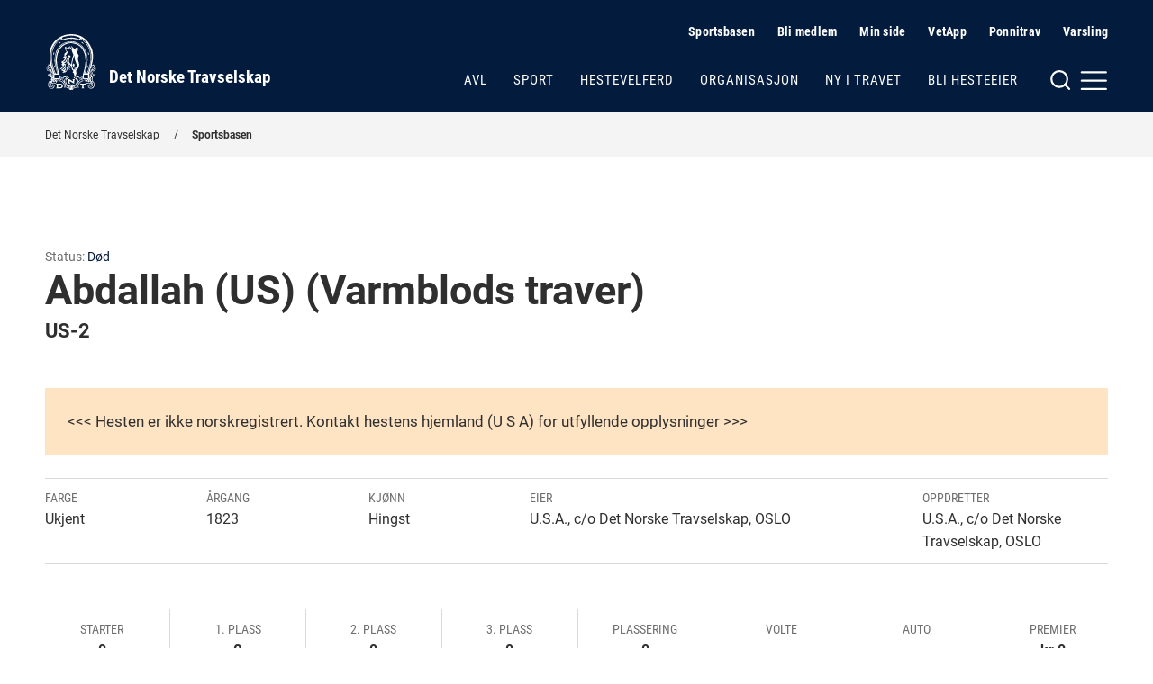

--- FILE ---
content_type: text/html; charset=utf-8
request_url: https://www.travsport.no/sportsbasen/sportssok/horse/US-2
body_size: 6833
content:


<!doctype html>
<!--
[mname=wn0sdwk000B0W]
[sname=www.travsport.no]
[18.01.2026 10:29:04]
-->
<html lang="no">
<head>
    <meta charset="utf-8" />
<title>S&#248;k Sportsbasen | Det Norske Travselskap</title>
<meta name="viewport" content="width=device-width,initial-scale=1,shrink-to-fit=no" />
<link href="https://www.travsport.no/sportsbasen/sportssok/horse/" rel="canonical" />

<link href="/dist/vendor.2e208a66.css" rel="stylesheet" />
<link href="/dist/dnt.28f8fc6b.css" rel="stylesheet" />
<meta property="og:title" content="S&#248;k Sportsbasen" />

<meta property="og:type" content="website" /> 
<meta property="og:url" content="https://www.travsport.no/sportsbasen/sportssok/" />

<meta property="og:image" content="/siteassets/mappe-for-test-og-utvikling/logo/logo-blue-light.png?height=640" />

<meta property="og:site_name" content="Det Norske Travselskap" />
<meta property="og:locale" content="nb_NO" />

<meta name="twitter:card" content="summary" />


<link href="/en/sportsbasen/search-sportsbase/horse/" hreflang="en" rel="alternate" /><link href="https://www.travsport.no/sportsbasen/sportssok/horse/" hreflang="no" rel="alternate" />
    <link rel="apple-touch-icon" sizes="180x180" href="/UI/favicons/dnt/apple-touch-icon.png">
    <link rel="icon" type="image/png" sizes="32x32" href="/UI/favicons/dnt/favicon-32x32.png">
    <link rel="icon" type="image/png" sizes="16x16" href="/UI/favicons/dnt/favicon-16x16.png">
    <link rel="manifest" href="/UI/favicons/dnt/site.webmanifest">
    <link rel="mask-icon" href="/UI/favicons/dnt/safari-pinned-tab.svg" color="#064a8b">
    <meta name="msapplication-TileColor" content="#ffffff">
    <meta name="theme-color" content="#ffffff">




<!-- Global site tag (gtag.js) - Google Analytics -->
<script async src="https://www.googletagmanager.com/gtag/js?id=G-J3JQ6RRKGG"></script>
<script>
    window.dataLayer = window.dataLayer || [];

    function gtag() { dataLayer.push(arguments); }

    gtag('js', new Date());
        gtag('config', 'G-J3JQ6RRKGG', { 'anonymize_ip': true });
</script>


<script>
    var dataLayer = window.dataLayer || [];
</script>
<!-- Google Tag Manager -->
<script>
(function(w,d,s,l,i){w[l]=w[l]||[];w[l].push({'gtm.start':
        new Date().getTime(),event:'gtm.js'});var f=d.getElementsByTagName(s)[0],
        j=d.createElement(s),dl=l!='dataLayer'?'&l='+l:'';j.async=true;j.src=
        'https://www.googletagmanager.com/gtm.js?id='+i+dl;f.parentNode.insertBefore(j,f);
})(window,document,'script','dataLayer','GTM-ML5NVLQ6');</script>
<!-- End Google Tag Manager -->
    
    

    
    
<script type="text/javascript">var appInsights=window.appInsights||function(config){function t(config){i[config]=function(){var t=arguments;i.queue.push(function(){i[config].apply(i,t)})}}var i={config:config},u=document,e=window,o="script",s="AuthenticatedUserContext",h="start",c="stop",l="Track",a=l+"Event",v=l+"Page",r,f;setTimeout(function(){var t=u.createElement(o);t.src=config.url||"https://js.monitor.azure.com/scripts/a/ai.0.js";u.getElementsByTagName(o)[0].parentNode.appendChild(t)});try{i.cookie=u.cookie}catch(y){}for(i.queue=[],r=["Event","Exception","Metric","PageView","Trace","Dependency"];r.length;)t("track"+r.pop());return t("set"+s),t("clear"+s),t(h+a),t(c+a),t(h+v),t(c+v),t("flush"),config.disableExceptionTracking||(r="onerror",t("_"+r),f=e[r],e[r]=function(config,t,u,e,o){var s=f&&f(config,t,u,e,o);return s!==!0&&i["_"+r](config,t,u,e,o),s}),i}({instrumentationKey:"954244db-8436-4ef9-81c7-1a654abf71ac",sdkExtension:"a"});window.appInsights=appInsights;appInsights.queue&&appInsights.queue.length===0&&appInsights.trackPageView();</script></head>
<body class="no-js travBasenPage normal">
    <!-- Google Tag Manager (noscript) -->
<noscript><iframe src="https://www.googletagmanager.com/ns.html?id=GTM-ML5NVLQ6"
                  height="0" width="0" style="display:none;visibility:hidden"></iframe></noscript>
<!-- End Google Tag Manager (noscript) -->
    
    <nav class="hidden-shortcuts">
    <a href="#page-content">Hopp til hovedinnhold</a>
</nav>
<div class="print-logo print-only"  aria-hidden="true" >
    <img src="/siteassets/mappe-for-test-og-utvikling/logo/logo-blue-light.png" alt=" "/>
</div>
<header class="page-header">
    <div class="container">
        <div class="logo">
    <a class="hide-on-print" aria-label="Til startsiden" title="Til startsiden" href="/">
            <img src="/siteassets/mappe-for-test-og-utvikling/logo/logo-white.svg" alt="DNT" />
        <h1>Det Norske Travselskap</h1>
    </a>
</div>

        <nav class="page-header__navigation">
            <div class="page-header__service-menu hide-on-small">
                
<h2 class="sr-only">Hjelpemeny</h2>


<ul>
    <li><svg xmlns="http://www.w3.org/2000/svg" width="24" height="24" viewBox="0 0 24 24" fill="none" stroke="currentColor" stroke-width="2" stroke-linecap="round" stroke-linejoin="round" class="svg-chevron-right"><polyline points="9 18 15 12 9 6"></polyline></svg><a href="/sportsbasen/">Sportsbasen</a></li><li><svg xmlns="http://www.w3.org/2000/svg" width="24" height="24" viewBox="0 0 24 24" fill="none" stroke="currentColor" stroke-width="2" stroke-linecap="round" stroke-linejoin="round" class="svg-chevron-right"><polyline points="9 18 15 12 9 6"></polyline></svg><a href="/travforbund-travlag/">Bli medlem</a></li><li><svg xmlns="http://www.w3.org/2000/svg" width="24" height="24" viewBox="0 0 24 24" fill="none" stroke="currentColor" stroke-width="2" stroke-linecap="round" stroke-linejoin="round" class="svg-external-link"><path d="M18 13v6a2 2 0 0 1-2 2H5a2 2 0 0 1-2-2V8a2 2 0 0 1 2-2h6"></path><polyline points="15 3 21 3 21 9"></polyline><line x1="10" y1="14" x2="21" y2="3"></line></svg><a href="https://sportords.travsport.no/ords/f?p=minside" target="_blank">Min side</a></li><li><svg xmlns="http://www.w3.org/2000/svg" width="24" height="24" viewBox="0 0 24 24" fill="none" stroke="currentColor" stroke-width="2" stroke-linecap="round" stroke-linejoin="round" class="svg-external-link"><path d="M18 13v6a2 2 0 0 1-2 2H5a2 2 0 0 1-2-2V8a2 2 0 0 1 2-2h6"></path><polyline points="15 3 21 3 21 9"></polyline><line x1="10" y1="14" x2="21" y2="3"></line></svg><a href="https://sportords.travsport.no/ords/f?p=101:100:7364283362882:::::" target="_blank">VetApp</a></li><li><svg xmlns="http://www.w3.org/2000/svg" width="24" height="24" viewBox="0 0 24 24" fill="none" stroke="currentColor" stroke-width="2" stroke-linecap="round" stroke-linejoin="round" class="svg-external-link"><path d="M18 13v6a2 2 0 0 1-2 2H5a2 2 0 0 1-2-2V8a2 2 0 0 1 2-2h6"></path><polyline points="15 3 21 3 21 9"></polyline><line x1="10" y1="14" x2="21" y2="3"></line></svg><a href="https://ponnitravet.no/">Ponnitrav</a></li><li><svg xmlns="http://www.w3.org/2000/svg" width="24" height="24" viewBox="0 0 24 24" fill="none" stroke="currentColor" stroke-width="2" stroke-linecap="round" stroke-linejoin="round" class="svg-chevron-right"><polyline points="9 18 15 12 9 6"></polyline></svg><a href="/organisasjon/varsling/">Varsling</a></li>
</ul>


<ul>
</ul>
            </div>
                
            <div class="page-header__main-menu">
                
<ul>
        <li>
        <a href="/avl/" class="">Avl</a>
    </li>
    <li>
        <a href="/sport/" class="">Sport</a>
    </li>
    <li>
        <a href="/hestevelferd/" class="">Hestevelferd</a>
    </li>
    <li>
        <a href="/organisasjon/" class="">Organisasjon</a>
    </li>
    <li>
        <a href="/ny-i-travet/" class="">Ny i travet</a>
    </li>
    <li>
        <a href="/bli-hesteeier/" class="">Bli hesteeier</a>
    </li>

</ul>
            </div>
        </nav>

        <div class="page-header__mega-menu">
            <input class="mega-menu-toggle-input" type="checkbox" id="mega-menu-toggle"/>
            <label class="mega-menu-toggle-label" for="mega-menu-toggle">
                <svg version="1.1" xmlns="http://www.w3.org/2000/svg" xmlns:xlink="http://www.w3.org/1999/xlink" x="0px" y="0px"
     viewBox="0 0 59 24" style="enable-background:new 0 0 59 24;" xml:space="preserve" class="svg-burger hide-on-small"
     fill="none" stroke="currentColor" stroke-width="2" stroke-linecap="round" stroke-linejoin="round">
    <circle cx="10" cy="11" r="8"/>
    <line x1="20" y1="21" x2="15.6" y2="16.6"/>
    <line x1="32.5" y1="12.6" x2="57" y2="12.6"/>
    <line x1="32.5" y1="4.2" x2="57" y2="4.2"/>
    <line x1="32.5" y1="21" x2="57" y2="21"/>
</svg>


<svg xmlns="http://www.w3.org/2000/svg" width="24" height="24" viewBox="0 0 24 24" fill="none" stroke="currentColor" stroke-width="2" stroke-linecap="round" stroke-linejoin="round" class="svg-burger hide-on-medium hide-on-large">
    <line x1="3" y1="12" x2="21" y2="12"></line><line x1="3" y1="6" x2="21" y2="6"></line><line x1="3" y1="18" x2="21" y2="18"></line>
</svg>
                <svg xmlns="http://www.w3.org/2000/svg" width="24" height="24" viewBox="0 0 24 24" fill="none" stroke="currentColor" stroke-width="2" stroke-linecap="round" stroke-linejoin="round" class="svg-close">
    <line x1="18" y1="6" x2="6" y2="18"></line><line x1="6" y1="6" x2="18" y2="18"></line>
</svg>
                <span class="sr-only">Meny og søk</span>
            </label>
            <nav class="mega-menu">
    <div class="row">
        <div class="col col-12 m-auto">
            <div class="page-header__service-menu hide-on-medium hide-on-large">
                
<h2 class="sr-only">Hjelpemeny</h2>


<ul>
    <li><svg xmlns="http://www.w3.org/2000/svg" width="24" height="24" viewBox="0 0 24 24" fill="none" stroke="currentColor" stroke-width="2" stroke-linecap="round" stroke-linejoin="round" class="svg-chevron-right"><polyline points="9 18 15 12 9 6"></polyline></svg><a href="/sportsbasen/">Sportsbasen</a></li><li><svg xmlns="http://www.w3.org/2000/svg" width="24" height="24" viewBox="0 0 24 24" fill="none" stroke="currentColor" stroke-width="2" stroke-linecap="round" stroke-linejoin="round" class="svg-chevron-right"><polyline points="9 18 15 12 9 6"></polyline></svg><a href="/travforbund-travlag/">Bli medlem</a></li><li><svg xmlns="http://www.w3.org/2000/svg" width="24" height="24" viewBox="0 0 24 24" fill="none" stroke="currentColor" stroke-width="2" stroke-linecap="round" stroke-linejoin="round" class="svg-external-link"><path d="M18 13v6a2 2 0 0 1-2 2H5a2 2 0 0 1-2-2V8a2 2 0 0 1 2-2h6"></path><polyline points="15 3 21 3 21 9"></polyline><line x1="10" y1="14" x2="21" y2="3"></line></svg><a href="https://sportords.travsport.no/ords/f?p=minside" target="_blank">Min side</a></li><li><svg xmlns="http://www.w3.org/2000/svg" width="24" height="24" viewBox="0 0 24 24" fill="none" stroke="currentColor" stroke-width="2" stroke-linecap="round" stroke-linejoin="round" class="svg-external-link"><path d="M18 13v6a2 2 0 0 1-2 2H5a2 2 0 0 1-2-2V8a2 2 0 0 1 2-2h6"></path><polyline points="15 3 21 3 21 9"></polyline><line x1="10" y1="14" x2="21" y2="3"></line></svg><a href="https://sportords.travsport.no/ords/f?p=101:100:7364283362882:::::" target="_blank">VetApp</a></li><li><svg xmlns="http://www.w3.org/2000/svg" width="24" height="24" viewBox="0 0 24 24" fill="none" stroke="currentColor" stroke-width="2" stroke-linecap="round" stroke-linejoin="round" class="svg-external-link"><path d="M18 13v6a2 2 0 0 1-2 2H5a2 2 0 0 1-2-2V8a2 2 0 0 1 2-2h6"></path><polyline points="15 3 21 3 21 9"></polyline><line x1="10" y1="14" x2="21" y2="3"></line></svg><a href="https://ponnitravet.no/">Ponnitrav</a></li><li><svg xmlns="http://www.w3.org/2000/svg" width="24" height="24" viewBox="0 0 24 24" fill="none" stroke="currentColor" stroke-width="2" stroke-linecap="round" stroke-linejoin="round" class="svg-chevron-right"><polyline points="9 18 15 12 9 6"></polyline></svg><a href="/organisasjon/varsling/">Varsling</a></li>
</ul>


<ul>
</ul>
            </div>
        </div>
        <div class="col col-5 col-md-6 col-sm-12 m-auto">
            <div class="mega-menu__search">
                
<form method="get" action="/diverse/sok/" class="quickSearch">
    <label for="searchText"><strong>Søk</strong></label>
    <div class="search-wrapper">
        <input id="searchText" name="q" type="text" placeholder="" />
        <button type="submit" value="" aria-label="Søk"></button>
    </div>
</form>
            </div>
        </div>
        <div class="col col-9 col-md-12 col-sm-12 m-auto">
            <div class="mega-menu__links">
                <div class="mega-menu__links--main">
                    
<ul>
        <li>
        <a href="/avl/" class="">Avl</a>
    </li>
    <li>
        <a href="/sport/" class="">Sport</a>
    </li>
    <li>
        <a href="/hestevelferd/" class="">Hestevelferd</a>
    </li>
    <li>
        <a href="/organisasjon/" class="">Organisasjon</a>
    </li>
    <li>
        <a href="/ny-i-travet/" class="">Ny i travet</a>
    </li>
    <li>
        <a href="/bli-hesteeier/" class="">Bli hesteeier</a>
    </li>

</ul>
                </div>
                    <div class="mega-menu__links--highlighted">
                        
<ul>
    <li><svg xmlns="http://www.w3.org/2000/svg" width="24" height="24" viewBox="0 0 24 24" fill="none" stroke="currentColor" stroke-width="2" stroke-linecap="round" stroke-linejoin="round" class="svg-chevron-right"><polyline points="9 18 15 12 9 6"></polyline></svg><a href="/alle-virksomhetsomrader/lover-soeknad-spoersmoel/lover-reglement-og-planer/">Lover, reglement og planer</a></li><li><svg xmlns="http://www.w3.org/2000/svg" width="24" height="24" viewBox="0 0 24 24" fill="none" stroke="currentColor" stroke-width="2" stroke-linecap="round" stroke-linejoin="round" class="svg-chevron-right"><polyline points="9 18 15 12 9 6"></polyline></svg><a href="/alle-virksomhetsomrader/lover-soeknad-spoersmoel/informasjon-og-soknad/">Informasjon, s&#248;knad og skjemaer</a></li><li><svg xmlns="http://www.w3.org/2000/svg" width="24" height="24" viewBox="0 0 24 24" fill="none" stroke="currentColor" stroke-width="2" stroke-linecap="round" stroke-linejoin="round" class="svg-chevron-right"><polyline points="9 18 15 12 9 6"></polyline></svg><a href="/alle-virksomhetsomrader/lover-soeknad-spoersmoel/sporsmal-og-svar/">Ofte stilte sp&#248;rsm&#229;l</a></li>
</ul>


                    </div>
                                    <div class="mega-menu__links--rest">
                        
<ul>
    <li><svg xmlns="http://www.w3.org/2000/svg" width="24" height="24" viewBox="0 0 24 24" fill="none" stroke="currentColor" stroke-width="2" stroke-linecap="round" stroke-linejoin="round" class="svg-chevron-right"><polyline points="9 18 15 12 9 6"></polyline></svg><a href="/travforbund-travlag/">Travforbund og travlag</a></li><li><svg xmlns="http://www.w3.org/2000/svg" width="24" height="24" viewBox="0 0 24 24" fill="none" stroke="currentColor" stroke-width="2" stroke-linecap="round" stroke-linejoin="round" class="svg-chevron-right"><polyline points="9 18 15 12 9 6"></polyline></svg><a href="/travbaner/">Travbaner</a></li><li><svg xmlns="http://www.w3.org/2000/svg" width="24" height="24" viewBox="0 0 24 24" fill="none" stroke="currentColor" stroke-width="2" stroke-linecap="round" stroke-linejoin="round" class="svg-chevron-right"><polyline points="9 18 15 12 9 6"></polyline></svg><a href="/sportsbasen/">Sportsbasen</a></li><li><svg xmlns="http://www.w3.org/2000/svg" width="24" height="24" viewBox="0 0 24 24" fill="none" stroke="currentColor" stroke-width="2" stroke-linecap="round" stroke-linejoin="round" class="svg-chevron-right"><polyline points="9 18 15 12 9 6"></polyline></svg><a href="/sportsbasen/topplister/">Topplister</a></li><li><svg xmlns="http://www.w3.org/2000/svg" width="24" height="24" viewBox="0 0 24 24" fill="none" stroke="currentColor" stroke-width="2" stroke-linecap="round" stroke-linejoin="round" class="svg-chevron-right"><polyline points="9 18 15 12 9 6"></polyline></svg><a href="/aktuelt/">Aktuelt</a></li><li><svg xmlns="http://www.w3.org/2000/svg" width="24" height="24" viewBox="0 0 24 24" fill="none" stroke="currentColor" stroke-width="2" stroke-linecap="round" stroke-linejoin="round" class="svg-chevron-right"><polyline points="9 18 15 12 9 6"></polyline></svg><a href="/alle-virksomhetsomrader/kontakt/">Kontakt</a></li>
</ul>


                    </div>
            </div>
        </div>
    </div>
</nav>
        </div>
    </div>
</header>


    <main id="page-content">
        






<nav class="breadcrumbs">
    <div class="container">
        <ul>
                <li>
<a href="/">Det Norske Travselskap</a>    </li>
    <li>
<a href="/sportsbasen/">Sportsbasen</a>    </li>

        </ul>
    </div>
</nav>



<section>
    <div class="container">
        <div class="row">
            <div class="col col-12 col-md-12 article">
                    <span class="font-size-14 nowrap">
                        <span class="color-dark-grey">Status:</span>
                        <span class="color-primary">D&#248;d</span>
                    </span>
                <h1 class="m-t-0">
                    Abdallah (US) (Varmblods traver)
                </h1>
                <h3 class="m-b-1 m-t-0">
                    US-2

                                                        </h3>
                    <span class="details-row__regstatus">&lt;&lt;&lt; Hesten er ikke norskregistrert. Kontakt hestens hjemland (U S A) for utfyllende opplysninger &gt;&gt;&gt;</span>
            
            <ul class="details-row">
                
                    <li class="details-narrow">
                        <span class="details-row__title">Farge<span class="sr-only">:</span></span>
                        <span class="details-row__value">Ukjent</span>
                    </li>
                                    <li class="details-narrow">
                        <span class="details-row__title">Årgang<span class="sr-only">:</span></span>
                        <span class="details-row__value">1823</span>
                    </li>
                                                    <li class="details-narrow">
                        <span class="details-row__title">Kjønn<span class="sr-only">:</span></span>
                        <span class="details-row__value">Hingst</span>
                    </li>
                                    <li class="details-wide">
                        <span class="details-row__title">Eier<span class="sr-only">:</span></span>
                        <span class="details-row__value">
                            U.S.A., c/o Det Norske Travselskap, OSLO
                        </span>
                    </li>
                                
                    <li>
                        <span class="details-row__title">Oppdretter<span class="sr-only">:</span></span>
                        <span class="details-row__value">
                            U.S.A., c/o Det Norske Travselskap, OSLO
                        </span>
                    </li>
            </ul>

                <ul class="details-row details-row--columns">
                    <li>
                        <span class="details-row__title">Starter<span class="sr-only">:</span></span>
                        <strong class="details-row__value">0</strong>
                    </li>
                    <li>
                        <span class="details-row__title">1. plass<span class="sr-only">:</span></span>
                        <strong>0</strong>
                    </li>
                    <li>
                        <span class="details-row__title">2. plass<span class="sr-only">:</span></span>
                        <strong class="details-row__value">0</strong>
                    </li>
                    <li>
                        <span class="details-row__title">3. plass<span class="sr-only">:</span></span>
                        <strong class="details-row__value">0</strong>
                    </li>
                    <li>
                        <span class="details-row__title">Plassering<span class="sr-only">:</span></span>
                        <strong class="details-row__value">0</strong>
                    </li>
                    <li>
                        <span class="details-row__title">Volte<span class="sr-only">:</span></span>
                        <strong class="details-row__value"></strong>
                    </li>
                    <li>
                        <span class="details-row__title">Auto<span class="sr-only">:</span></span>
                        <strong class="details-row__value"></strong>
                    </li>
                    <li>
                        <span class="details-row__title">Premier<span class="sr-only">:</span></span>
                        <strong class="details-row__value">kr 0</strong>
                    </li>
                </ul>

                <div class="js-tabbedContent" id="horse">
                    <ul class="tabs horse" role="tablist">
                                                                                                <li class="tabs__tab"><a aria-selected="true" class="js-tabbedContent-tab" role="tab" aria-controls="HorsePedigree" href="#HorsePedigree">Stamtavle</a></li>
                    </ul>

                    <section id="career" class="js-tabbedContent-panel" role="tabpanel" aria-hidden="true">
                        <h2>Karriere</h2>
                        <div class="table-wrapper">
                            <table data-labelNoRows="Ingen treff" data-labelInfo="Viser {start} til {end} av totalt {rows} rader" data-sorting="true"
                                   class="table">
                                <thead>
                                    <tr>
                                        <th>År</th>
                                        <th>Starter</th>
                                        <th>1. pl.</th>
                                        <th>2. pl.</th>
                                        <th>3. pl.</th>
                                        <th>Øvr. pl.</th>
                                        <th>Bestetid</th>
                                        <th class="ta-right">Innkjørt kr.</th>
                                    </tr>
                                </thead>
                                <tbody>
                                </tbody>
                            </table>
                        </div>
                    </section>

                    <section id="starts" class="js-tabbedContent-panel" role="tabpanel" aria-hidden="true">
                        <h2 class="h2 m-t-050 m-b-050">Starter  </h2>

                        <span>
                            <select name="startYear" id="startYear">
                                <option value="" selected="">
                                    Vis alle år
                                </option>
                            </select>
                            <script>
                                document.getElementById('startYear').onchange = function () {
                                    document.location = '?year=' + this.value + '#starts';
                                }
                            </script>
                        </span>

                        <div class="table-wrapper">
                            <table data-nextText="Neste side" 
data-prevText="Forrige side" 
data-labelPlaceholder="Søk i tabellen" 
data-labelPerPage="rader per side" 
data-labelNoRows="Ingen treff" 
data-labelInfo="Viser {start} til {end} av totalt {rows} rader" 
class="table js-searchable-table" data-sorting="true">
                                <thead>
                                    <tr>
                                        <th>Kusknavn</th>
                                        <th>Banenavn</th>
                                        <th>Dato</th>
                                        <th>Løp</th>
                                        <th>Dist.</th>
                                        <th>Spor</th>
                                        <th>Prog.nr.</th>
                                        <th>T</th>
                                        <th>Tid</th>
                                        <th>Plas.</th>
                                        <th>R</th>
                                        <th>G</th>
                                        <th>Odds</th>
                                        <th>Premie kr.</th>
                                        <th>Sko</th>
                                        <th>Vogn</th>
                                    </tr>
                                </thead>
                                <tbody>

                                </tbody>
                            </table>
                        </div>
                    </section>




                        <section id="HorsePedigree" class="js-tabbedContent-panel" role="tabpanel" aria-hidden="false">
                            <h2>Stamtavle</h2>
                            <div class="container">
                                <div class="pedigree">
                                    <input type="radio" name="familyside" id="radio-father" checked="checked" />
                                    <label for="radio-father">Farsside</label>
                                    <input type="radio" name="familyside" id="radio-mother" />
                                    <label for="radio-mother">Morsside</label>
                                    <ul>
                                            <li class="father">
            <div class="pedigree__horse pedigree__horse--title">
        <div>
            <span class="pedigree__title">Far</span>
            <div>
                <span class="pedigree__name">
                     &nbsp;
                </span>
            </div>
            <div>
                            </div>
        </div>
    </div>

        <ul>
            <li class="grandParent">
    <div class="pedigree__horse pedigree__horse--title">
        <div>
            <span class="pedigree__title">Farfar</span>
            <div>
                <span class="pedigree__name">
                     &nbsp;
                </span>
            </div>
            <div>
                            </div>
        </div>
    </div>
                <ul>
                    <li class="greatGrandParent">
                            <div class="pedigree__horse pedigree__horse--title">
        <div>
            <span class="pedigree__title">Oldefar</span>
            <div>
                <span class="pedigree__name">
                     &nbsp;
                </span>
            </div>
            <div>
                            </div>
        </div>
    </div>

                        <ul>
                            <li class="greatGreatGrandParent">
                                    <div class="pedigree__horse pedigree__horse--title">
        <div>
            <span class="pedigree__title">Tippoldefar</span>
            <div>
                <span class="pedigree__name">
                     &nbsp;
                </span>
            </div>
            <div>
                            </div>
        </div>
    </div>

                            </li>
                            <li class="greatGreatGrandParent">
                                    <div class="pedigree__horse pedigree__horse--title">
        <div>
            <span class="pedigree__title">Tippoldemor</span>
            <div>
                <span class="pedigree__name">
                     &nbsp;
                </span>
            </div>
            <div>
                            </div>
        </div>
    </div>

                            </li>
                        </ul>
                    </li>
                    <li class="greatGrandParent">
                            <div class="pedigree__horse pedigree__horse--title">
        <div>
            <span class="pedigree__title">Oldemor</span>
            <div>
                <span class="pedigree__name">
                     &nbsp;
                </span>
            </div>
            <div>
                            </div>
        </div>
    </div>

                        <ul>
                            <li class="greatGreatGrandParent">
                                    <div class="pedigree__horse pedigree__horse--title">
        <div>
            <span class="pedigree__title">Tippoldefar</span>
            <div>
                <span class="pedigree__name">
                     &nbsp;
                </span>
            </div>
            <div>
                            </div>
        </div>
    </div>

                            </li>
                            <li class="greatGreatGrandParent">
                                    <div class="pedigree__horse pedigree__horse--title">
        <div>
            <span class="pedigree__title">Tippoldemor</span>
            <div>
                <span class="pedigree__name">
                     &nbsp;
                </span>
            </div>
            <div>
                            </div>
        </div>
    </div>

                            </li>
                        </ul>
                    </li>
                </ul>
            </li>
            <li class="grandParent">
    <div class="pedigree__horse pedigree__horse--title">
        <div>
            <span class="pedigree__title">Farmor</span>
            <div>
                <span class="pedigree__name">
                     &nbsp;
                </span>
            </div>
            <div>
                            </div>
        </div>
    </div>
                <ul>
                    <li class="greatGrandParent">
                            <div class="pedigree__horse pedigree__horse--title">
        <div>
            <span class="pedigree__title">Oldefar</span>
            <div>
                <span class="pedigree__name">
                     &nbsp;
                </span>
            </div>
            <div>
                            </div>
        </div>
    </div>

                        <ul>
                            <li class="greatGreatGrandParent">
                                    <div class="pedigree__horse pedigree__horse--title">
        <div>
            <span class="pedigree__title">Tippoldefar</span>
            <div>
                <span class="pedigree__name">
                     &nbsp;
                </span>
            </div>
            <div>
                            </div>
        </div>
    </div>

                            </li>
                            <li class="greatGreatGrandParent">
                                    <div class="pedigree__horse pedigree__horse--title">
        <div>
            <span class="pedigree__title">Tippoldemor</span>
            <div>
                <span class="pedigree__name">
                     &nbsp;
                </span>
            </div>
            <div>
                            </div>
        </div>
    </div>

                            </li>
                        </ul>
                    </li>
                    <li class="greatGrandParent">
                            <div class="pedigree__horse pedigree__horse--title">
        <div>
            <span class="pedigree__title">Oldemor</span>
            <div>
                <span class="pedigree__name">
                     &nbsp;
                </span>
            </div>
            <div>
                            </div>
        </div>
    </div>

                        <ul>
                            <li class="greatGreatGrandParent">
                                    <div class="pedigree__horse pedigree__horse--title">
        <div>
            <span class="pedigree__title">Tippoldefar</span>
            <div>
                <span class="pedigree__name">
                     &nbsp;
                </span>
            </div>
            <div>
                            </div>
        </div>
    </div>

                            </li>
                            <li class="greatGreatGrandParent">
                                    <div class="pedigree__horse pedigree__horse--title">
        <div>
            <span class="pedigree__title">Tippoldemor</span>
            <div>
                <span class="pedigree__name">
                     &nbsp;
                </span>
            </div>
            <div>
                            </div>
        </div>
    </div>

                            </li>
                        </ul>
                    </li>
                </ul>
            </li>
        </ul>
    </li>

                                            <li class="mother">
            <div class="pedigree__horse pedigree__horse--title">
        <div>
            <span class="pedigree__title">Mor</span>
            <div>
                <span class="pedigree__name">
                     &nbsp;
                </span>
            </div>
            <div>
                            </div>
        </div>
    </div>

        <ul>
            <li class="grandParent">
    <div class="pedigree__horse pedigree__horse--title">
        <div>
            <span class="pedigree__title">Morfar</span>
            <div>
                <span class="pedigree__name">
                     &nbsp;
                </span>
            </div>
            <div>
                            </div>
        </div>
    </div>
                <ul>
                    <li class="greatGrandParent">
                            <div class="pedigree__horse pedigree__horse--title">
        <div>
            <span class="pedigree__title">Oldefar</span>
            <div>
                <span class="pedigree__name">
                     &nbsp;
                </span>
            </div>
            <div>
                            </div>
        </div>
    </div>

                        <ul>
                            <li class="greatGreatGrandParent">
                                    <div class="pedigree__horse pedigree__horse--title">
        <div>
            <span class="pedigree__title">Tippoldefar</span>
            <div>
                <span class="pedigree__name">
                     &nbsp;
                </span>
            </div>
            <div>
                            </div>
        </div>
    </div>

                            </li>
                            <li class="greatGreatGrandParent">
                                    <div class="pedigree__horse pedigree__horse--title">
        <div>
            <span class="pedigree__title">Tippoldemor</span>
            <div>
                <span class="pedigree__name">
                     &nbsp;
                </span>
            </div>
            <div>
                            </div>
        </div>
    </div>

                            </li>
                        </ul>
                    </li>
                    <li class="greatGrandParent">
                            <div class="pedigree__horse pedigree__horse--title">
        <div>
            <span class="pedigree__title">Oldemor</span>
            <div>
                <span class="pedigree__name">
                     &nbsp;
                </span>
            </div>
            <div>
                            </div>
        </div>
    </div>

                        <ul>
                            <li class="greatGreatGrandParent">
                                    <div class="pedigree__horse pedigree__horse--title">
        <div>
            <span class="pedigree__title">Tippoldefar</span>
            <div>
                <span class="pedigree__name">
                     &nbsp;
                </span>
            </div>
            <div>
                            </div>
        </div>
    </div>

                            </li>
                            <li class="greatGreatGrandParent">
                                    <div class="pedigree__horse pedigree__horse--title">
        <div>
            <span class="pedigree__title">Tippoldemor</span>
            <div>
                <span class="pedigree__name">
                     &nbsp;
                </span>
            </div>
            <div>
                            </div>
        </div>
    </div>

                            </li>
                        </ul>
                    </li>
                </ul>
            </li>
            <li class="grandParent">
    <div class="pedigree__horse pedigree__horse--title">
        <div>
            <span class="pedigree__title">Mormor</span>
            <div>
                <span class="pedigree__name">
                     &nbsp;
                </span>
            </div>
            <div>
                            </div>
        </div>
    </div>
                <ul>
                    <li class="greatGrandParent">
                            <div class="pedigree__horse pedigree__horse--title">
        <div>
            <span class="pedigree__title">Oldefar</span>
            <div>
                <span class="pedigree__name">
                     &nbsp;
                </span>
            </div>
            <div>
                            </div>
        </div>
    </div>

                        <ul>
                            <li class="greatGreatGrandParent">
                                    <div class="pedigree__horse pedigree__horse--title">
        <div>
            <span class="pedigree__title">Tippoldefar</span>
            <div>
                <span class="pedigree__name">
                     &nbsp;
                </span>
            </div>
            <div>
                            </div>
        </div>
    </div>

                            </li>
                            <li class="greatGreatGrandParent">
                                    <div class="pedigree__horse pedigree__horse--title">
        <div>
            <span class="pedigree__title">Tippoldemor</span>
            <div>
                <span class="pedigree__name">
                     &nbsp;
                </span>
            </div>
            <div>
                            </div>
        </div>
    </div>

                            </li>
                        </ul>
                    </li>
                    <li class="greatGrandParent">
                            <div class="pedigree__horse pedigree__horse--title">
        <div>
            <span class="pedigree__title">Oldemor</span>
            <div>
                <span class="pedigree__name">
                     &nbsp;
                </span>
            </div>
            <div>
                            </div>
        </div>
    </div>

                        <ul>
                            <li class="greatGreatGrandParent">
                                    <div class="pedigree__horse pedigree__horse--title">
        <div>
            <span class="pedigree__title">Tippoldefar</span>
            <div>
                <span class="pedigree__name">
                     &nbsp;
                </span>
            </div>
            <div>
                            </div>
        </div>
    </div>

                            </li>
                            <li class="greatGreatGrandParent">
                                    <div class="pedigree__horse pedigree__horse--title">
        <div>
            <span class="pedigree__title">Tippoldemor</span>
            <div>
                <span class="pedigree__name">
                     &nbsp;
                </span>
            </div>
            <div>
                            </div>
        </div>
    </div>

                            </li>
                        </ul>
                    </li>
                </ul>
            </li>
        </ul>
    </li>

                                    </ul>
                                </div>
                            </div>
                        </section>

<style>
    .exhibitTable td{ padding-top: 0;}
    .exhibitTable th {
        padding-bottom: 0;
    }
</style>
<section id="exhibitions" class="js-tabbedContent-panel" role="tabpanel" aria-hidden="true">
    <h2>Utstilling</h2>
    <div class="table-wrapper">
        <table data-labelNoRows="Ingen treff" data-labelInfo="Viser {start} til {end} av totalt {rows} rader" data-sorting="true"
               class="table">
            <thead>
                <tr>
                    <th>Årstall</th>
                    <th>Sted</th>
                    <th>Klasse</th>
                    <th>Resultat</th>
                    <th>Kvalitet</th>
                    <th>Detaljer</th>
                </tr>
            </thead>

        </table>
    </div>
</section>
                </div>
            </div>
        </div>
    </div>
</section>








    </main>

    
    <footer class="page-footer">
    <div class="page-footer__main">
        <div class="container">
            <div class="hide-on-medium hide-on-large">
                
    <h2>Det Norske Travselskap</h2>
<dl>
        <dt>Besøksadresse</dt>
        <dd>
            <address>
                Hestesportens Hus, Refstadveien 27, 0589 Oslo
            </address>
        </dd>
            <dt>Postadresse</dt>
        <dd>
            <address>
                 Postboks 194 &#216;kern, 0510 Oslo
            </address>
        </dd>
            <dt>Telefon</dt>
        <dd>22 95 60 00</dd>
            <dt>E-post</dt>
        <dd><span data-e="68560947540706461C1A07181B1E091A1C281C1B0718564A0706461C1A07181B1E091A1C281C1B071852071C040109054A550E0D1A00480954"></span></dd>
</dl>
            </div>
            <input type="checkbox" id="page-footer-mobile-toggle" class="page-footer__toggle-input" />
            <label for="page-footer-mobile-toggle" class="page-footer__toggle-label">Se resten</label>
            <div class=" page-footer__toggle-content">
                <div class="row page-footer__top">
                    <div class="col col-8 col-md-6">
                        <div class="hide-on-small">
                            
    <h2>Det Norske Travselskap</h2>
<dl>
        <dt>Besøksadresse</dt>
        <dd>
            <address>
                Hestesportens Hus, Refstadveien 27, 0589 Oslo
            </address>
        </dd>
            <dt>Postadresse</dt>
        <dd>
            <address>
                 Postboks 194 &#216;kern, 0510 Oslo
            </address>
        </dd>
            <dt>Telefon</dt>
        <dd>22 95 60 00</dd>
            <dt>E-post</dt>
        <dd><span data-e="5B653A74673435752F29342B282D3A292F1B2F28342B65793435752F29342B282D3A292F1B2F28342B61342F37323A3679663D3E29337B3A67"></span></dd>
</dl>
                        </div>
                        




<p><span style="vertical-align: inherit;"><strong>Organisasjonsnummer: </strong>957 524 524&nbsp;</span></p>
                    </div>
                    <div class="col col-2  col-md-3 col-sm-6">
                            <nav>
                                
<ul>
    <li><svg xmlns="http://www.w3.org/2000/svg" width="24" height="24" viewBox="0 0 24 24" fill="none" stroke="currentColor" stroke-width="2" stroke-linecap="round" stroke-linejoin="round" class="svg-chevron-right"><polyline points="9 18 15 12 9 6"></polyline></svg><a href="/avl/">Avl</a></li><li><svg xmlns="http://www.w3.org/2000/svg" width="24" height="24" viewBox="0 0 24 24" fill="none" stroke="currentColor" stroke-width="2" stroke-linecap="round" stroke-linejoin="round" class="svg-chevron-right"><polyline points="9 18 15 12 9 6"></polyline></svg><a href="/sport/">Sport</a></li><li><svg xmlns="http://www.w3.org/2000/svg" width="24" height="24" viewBox="0 0 24 24" fill="none" stroke="currentColor" stroke-width="2" stroke-linecap="round" stroke-linejoin="round" class="svg-chevron-right"><polyline points="9 18 15 12 9 6"></polyline></svg><a href="/hestevelferd/">Hestevelferd</a></li><li><svg xmlns="http://www.w3.org/2000/svg" width="24" height="24" viewBox="0 0 24 24" fill="none" stroke="currentColor" stroke-width="2" stroke-linecap="round" stroke-linejoin="round" class="svg-chevron-right"><polyline points="9 18 15 12 9 6"></polyline></svg><a href="/bli-hesteeier/">Bli hesteeier</a></li><li><svg xmlns="http://www.w3.org/2000/svg" width="24" height="24" viewBox="0 0 24 24" fill="none" stroke="currentColor" stroke-width="2" stroke-linecap="round" stroke-linejoin="round" class="svg-chevron-right"><polyline points="9 18 15 12 9 6"></polyline></svg><a href="/organisasjon/">Organisasjon</a></li><li><svg xmlns="http://www.w3.org/2000/svg" width="24" height="24" viewBox="0 0 24 24" fill="none" stroke="currentColor" stroke-width="2" stroke-linecap="round" stroke-linejoin="round" class="svg-chevron-right"><polyline points="9 18 15 12 9 6"></polyline></svg><a href="/ny-i-travet/">Ny i travet</a></li>
</ul>


                            </nav>
                    </div>
                    <div class="col col-2 col-md-3 col-sm-6">
                            <nav>
                                
<ul>
    <li><svg xmlns="http://www.w3.org/2000/svg" width="24" height="24" viewBox="0 0 24 24" fill="none" stroke="currentColor" stroke-width="2" stroke-linecap="round" stroke-linejoin="round" class="svg-chevron-right"><polyline points="9 18 15 12 9 6"></polyline></svg><a href="/travbaner/">Travbaner</a></li><li><svg xmlns="http://www.w3.org/2000/svg" width="24" height="24" viewBox="0 0 24 24" fill="none" stroke="currentColor" stroke-width="2" stroke-linecap="round" stroke-linejoin="round" class="svg-chevron-right"><polyline points="9 18 15 12 9 6"></polyline></svg><a href="/sportsbasen/">Sportsbasen</a></li><li><svg xmlns="http://www.w3.org/2000/svg" width="24" height="24" viewBox="0 0 24 24" fill="none" stroke="currentColor" stroke-width="2" stroke-linecap="round" stroke-linejoin="round" class="svg-chevron-right"><polyline points="9 18 15 12 9 6"></polyline></svg><a href="/sportsbasen/topplister/">Topplister</a></li><li><svg xmlns="http://www.w3.org/2000/svg" width="24" height="24" viewBox="0 0 24 24" fill="none" stroke="currentColor" stroke-width="2" stroke-linecap="round" stroke-linejoin="round" class="svg-chevron-right"><polyline points="9 18 15 12 9 6"></polyline></svg><a href="/sportsbasen/sportssok/">S&#248;k hest og ut&#248;ver</a></li><li><svg xmlns="http://www.w3.org/2000/svg" width="24" height="24" viewBox="0 0 24 24" fill="none" stroke="currentColor" stroke-width="2" stroke-linecap="round" stroke-linejoin="round" class="svg-chevron-right"><polyline points="9 18 15 12 9 6"></polyline></svg><a href="/alle-virksomhetsomrader/kontakt/">Kontakt oss</a></li>
</ul>


                            </nav>
                    </div>
                </div>
                <div class="row page-footer__bottom">
                    <div class="col col-12 col-md-12 page-footer__bottom-links ta-center">

<ul>
    <li><svg xmlns="http://www.w3.org/2000/svg" width="24" height="24" viewBox="0 0 24 24" fill="none" stroke="currentColor" stroke-width="2" stroke-linecap="round" stroke-linejoin="round" class="svg-external-link"><path d="M18 13v6a2 2 0 0 1-2 2H5a2 2 0 0 1-2-2V8a2 2 0 0 1 2-2h6"></path><polyline points="15 3 21 3 21 9"></polyline><line x1="10" y1="14" x2="21" y2="3"></line></svg><a href="https://ponnitravet.no/">Ponnitravet.no</a></li><li><svg xmlns="http://www.w3.org/2000/svg" width="24" height="24" viewBox="0 0 24 24" fill="none" stroke="currentColor" stroke-width="2" stroke-linecap="round" stroke-linejoin="round" class="svg-external-link"><path d="M18 13v6a2 2 0 0 1-2 2H5a2 2 0 0 1-2-2V8a2 2 0 0 1 2-2h6"></path><polyline points="15 3 21 3 21 9"></polyline><line x1="10" y1="14" x2="21" y2="3"></line></svg><a href="https://dnt-tv.solidtango.com/">DNT-TV</a></li><li><svg xmlns="http://www.w3.org/2000/svg" width="24" height="24" viewBox="0 0 24 24" fill="none" stroke="currentColor" stroke-width="2" stroke-linecap="round" stroke-linejoin="round" class="svg-external-link"><path d="M18 13v6a2 2 0 0 1-2 2H5a2 2 0 0 1-2-2V8a2 2 0 0 1 2-2h6"></path><polyline points="15 3 21 3 21 9"></polyline><line x1="10" y1="14" x2="21" y2="3"></line></svg><a href="https://www.hestitrafikken.no/">Hest i trafikken</a></li><li><svg xmlns="http://www.w3.org/2000/svg" width="24" height="24" viewBox="0 0 24 24" fill="none" stroke="currentColor" stroke-width="2" stroke-linecap="round" stroke-linejoin="round" class="svg-external-link"><path d="M18 13v6a2 2 0 0 1-2 2H5a2 2 0 0 1-2-2V8a2 2 0 0 1 2-2h6"></path><polyline points="15 3 21 3 21 9"></polyline><line x1="10" y1="14" x2="21" y2="3"></line></svg><a href="https://sportords.travsport.no/ords/f?p=vetapp">VetApp</a></li><li><svg xmlns="http://www.w3.org/2000/svg" width="24" height="24" viewBox="0 0 24 24" fill="none" stroke="currentColor" stroke-width="2" stroke-linecap="round" stroke-linejoin="round" class="svg-external-link"><path d="M18 13v6a2 2 0 0 1-2 2H5a2 2 0 0 1-2-2V8a2 2 0 0 1 2-2h6"></path><polyline points="15 3 21 3 21 9"></polyline><line x1="10" y1="14" x2="21" y2="3"></line></svg><a href="https://sportords.travsport.no/ords/f?p=107:LOGIN:662723181758:::::">Min Side</a></li><li><svg xmlns="http://www.w3.org/2000/svg" width="24" height="24" viewBox="0 0 24 24" fill="none" stroke="currentColor" stroke-width="2" stroke-linecap="round" stroke-linejoin="round" class="svg-external-link"><path d="M18 13v6a2 2 0 0 1-2 2H5a2 2 0 0 1-2-2V8a2 2 0 0 1 2-2h6"></path><polyline points="15 3 21 3 21 9"></polyline><line x1="10" y1="14" x2="21" y2="3"></line></svg><a href="https://sportords.travsport.no/ords/skjema/r/mf/1">Bli medlem</a></li>
</ul>

                    </div>
                </div>
                <div class="row page-footer__bottom">
                    <div class="col col-12  page-footer__bottom-some ta-center">
                        

<nav>
    <h2 class="sr-only">Følg oss i sosiale medier:</h2>
    <ul>
            <li>
                <a class="some" href="https://www.youtube.com/channel/UC2Di9hYm7r0u0kvAnTLD6dQ" target="_blank" rel="noopener">YouTube</a>
            </li>
            <li>
                <a class="some" href="https://www.instagram.com/detnorsketravselskap/" target="_blank" rel="noopener">Instagram</a>
            </li>
            <li>
                <a class="some" href="https://www.facebook.com/travselskapet/" target="_blank" rel="noopener">Facebook</a>
            </li>
            <li>
                <a class="some" href="https://www.linkedin.com/company/det-norske-travselskap-dnt/mycompany/?viewAsMember=true" target="_blank" rel="noopener">LinkedIn</a>
            </li>
    </ul>
</nav>
                    </div>
                </div>
            </div>
        </div>
    </div>
    <div class="page-footer__sponsors">
        <div class="container">
        </div>
    </div>
</footer>

    <script async defer src="/dist/vendor.5f81d401.js"></script>
<script async defer src="/dist/global.b8855c86.js"></script>
    
<script async defer src="/dist/dnt.ebb302a5.js"></script>
    
    

    <script type="text/javascript" src="https://dl.episerver.net/13.6.1/epi-util/find.js"></script>
<script type="text/javascript">
if(typeof FindApi === 'function'){var api = new FindApi();api.setApplicationUrl('/');api.setServiceApiBaseUrl('/find_v2/');api.processEventFromCurrentUri();api.bindWindowEvents();api.bindAClickEvent();api.sendBufferedEvents();}
</script>


<script>(function(){function i(n){var t=n.charCodeAt(0);return(t>=65?t-7:t)-48}function e(n){for(var r=new String,u=i(n.substr(0,1))*16+i(n.substr(1,1)),t=n.length-2;t>1;t-=2)r+=String.fromCharCode(i(n.substr(t,1))*16+i(n.substr(t+1,1))^u);return r}var t=document.querySelectorAll("[data-e]"),n,u,r,f;if(t.length)for(n=0;n<t.length;n++)u=e(t[n].getAttribute("data-e")),r=document.createElement("div"),r.innerHTML=u,f=r.firstChild,t[n].parentNode.insertBefore(f,t[n]),t[n].parentNode.removeChild(t[n])})();</script>
</body>
</html>


--- FILE ---
content_type: application/x-javascript
request_url: https://www.travsport.no/dist/global.b8855c86.js
body_size: 16082
content:
!function(e){function t(t){for(var a,r,o=t[0],l=t[1],d=t[2],h=0,u=[];h<o.length;h++)r=o[h],i[r]&&u.push(i[r][0]),i[r]=0;for(a in l)Object.prototype.hasOwnProperty.call(l,a)&&(e[a]=l[a]);for(c&&c(t);u.length;)u.shift()();return s.push.apply(s,d||[]),n()}function n(){for(var e,t=0;t<s.length;t++){for(var n=s[t],a=!0,o=1;o<n.length;o++){var l=n[o];0!==i[l]&&(a=!1)}a&&(s.splice(t--,1),e=r(r.s=n[0]))}return e}var a={},i={7:0},s=[];function r(t){if(a[t])return a[t].exports;var n=a[t]={i:t,l:!1,exports:{}};return e[t].call(n.exports,n,n.exports,r),n.l=!0,n.exports}r.m=e,r.c=a,r.d=function(e,t,n){r.o(e,t)||Object.defineProperty(e,t,{enumerable:!0,get:n})},r.r=function(e){"undefined"!=typeof Symbol&&Symbol.toStringTag&&Object.defineProperty(e,Symbol.toStringTag,{value:"Module"}),Object.defineProperty(e,"__esModule",{value:!0})},r.t=function(e,t){if(1&t&&(e=r(e)),8&t)return e;if(4&t&&"object"==typeof e&&e&&e.__esModule)return e;var n=Object.create(null);if(r.r(n),Object.defineProperty(n,"default",{enumerable:!0,value:e}),2&t&&"string"!=typeof e)for(var a in e)r.d(n,a,function(t){return e[t]}.bind(null,a));return n},r.n=function(e){var t=e&&e.__esModule?function(){return e.default}:function(){return e};return r.d(t,"a",t),t},r.o=function(e,t){return Object.prototype.hasOwnProperty.call(e,t)},r.p="/dist/";var o=window.webpackJsonp=window.webpackJsonp||[],l=o.push.bind(o);o.push=t,o=o.slice();for(var d=0;d<o.length;d++)t(o[d]);var c=l;s.push([50,0]),n()}({0:function(e,t,n){"use strict";n.r(t),n.d(t,"getData",function(){return a}),n.d(t,"endTimeWithFallback",function(){return i}),n.d(t,"getEventDate",function(){return s}),n.d(t,"getMonthShort",function(){return r}),n.d(t,"getDay2digit",function(){return o}),n.d(t,"getEventTime",function(){return l});n(46);const a=(e,t)=>{fetch(e).then(e=>e.json()).then(e=>t(e)).catch(e=>{console.error("getData error:",e)})},i=(e,t)=>{if(null!==e)return new Date(e);{let e=t.includes("+02"),n=new Date(t),a=n.toLocaleString("nb-NO",{day:"2-digit"}).replace(/\.$/,""),i=n.toLocaleString("nb-NO",{month:"2-digit"}).replace(/\.$/,"");return n.toLocaleString("nb-NO",{year:"numeric"})+"-"+i+"-"+a+"T23:59:59+0"+(e?"2":"1")+":00"}},s=(e,t)=>{let n=new Date(e),a=n.toLocaleString("nb-NO",{day:"numeric"}),s=n.toLocaleString("nb-NO",{month:"long"}),r=n.toLocaleString("nb-NO",{year:"numeric"}),o=new Date(i(t,e)),l=o.toLocaleString("nb-NO",{day:"numeric"}),d=o.toLocaleString("nb-NO",{month:"long"}),c=o.toLocaleString("nb-NO",{year:"numeric"});return a!==l?s!==d?r!==c?a+" "+s+" "+r+" - "+l+" "+d+" "+c:a+" "+s+" - "+l+" "+d+" "+r:a+"-"+l+" "+s+" "+r:a+" "+s+" "+r},r=e=>{return new Date(e).toLocaleString("nb-NO",{month:"short"})},o=e=>{return new Date(e).toLocaleString("nb-NO",{day:"2-digit"}).replace(/\.$/,"")},l=e=>{return new Date(e).toLocaleString("nb-NO",{hour:"2-digit",minute:"2-digit"})}},102:function(e,t,n){"use strict";n.r(t);n(3);document.querySelectorAll(".table--race .table--can-stick").forEach(e=>{const t=e.querySelector("th:not(:first-child)");(()=>{new IntersectionObserver((t,n)=>{t.forEach(t=>{1!=t.intersectionRatio?e.classList.contains("is-stuck")||e.classList.add("is-stuck"):e.classList.remove("is-stuck")})},{threshold:1}).observe(t)})()})},103:function(e,t,n){"use strict";n.r(t);n(3);var a=document.querySelectorAll(".js-searchable-table"),i=document.querySelectorAll(".js-expand-row"),s=document.querySelectorAll(".js-expand-all");let r=[];a.forEach(e=>{const t=e.closest(".table-wrapper"),n=e.getAttribute("data-nextText"),a=e.getAttribute("data-prevText"),i=e.getAttribute("data-labelPlaceholder"),s=e.getAttribute("data-labelPerPage"),o=e.getAttribute("data-labelNoRows"),l=e.getAttribute("data-labelInfo");let d=!1;"true"===e.getAttribute("data-sorting")&&(d=!0);var c=new DataTable(e,{searchable:!0,sortable:d,perPage:15,perPageSelect:[5,10,15,25,50,"Alle"],nextText:n,prevText:a,labels:{placeholder:i,perPage:"{select}"+s,noRows:o,info:l}});r.push(c),null!==t&&t.classList.remove("table-wrapper"),e.closest(".dataTable-wrapper").querySelector(".dataTable-search .dataTable-input").setAttribute("aria-label",i)}),window.onbeforeprint=function(e){r.forEach(e=>{e.destroy()})},window.onafterprint=function(e){r.forEach(e=>{e.init()})},window.matchMedia("print").addListener(function(e){e.matches?r.forEach(e=>{e.destroy()}):r.forEach(e=>{e.init()})}),i.forEach(e=>{const t=e.closest("tbody").querySelector(".expandable-row");e.addEventListener("change",function(){this.checked?t.style.display="table-row":t.style.display="none"})}),s.forEach(e=>{let t=e.parentNode.querySelector("label"),n=t.getAttribute("data-open-text"),a=t.getAttribute("data-close-text");e.addEventListener("change",function(){this.checked?(t.firstElementChild.innerHTML=a,i.forEach(e=>{e.checked=!1,e.click()})):i.forEach(e=>{t.firstElementChild.innerHTML=n,e.checked=!0,e.click()})})})},104:function(e,t,n){"use strict";n.r(t);n(3);const a=document.querySelectorAll('.js-tabbedContent-tab[role="tab"]');a.forEach(e=>{e.addEventListener("click",t=>{t.preventDefault();let n=e.closest(".js-tabbedContent");const a=n.querySelectorAll(".js-tabbedContent-tab"),i=n.querySelectorAll(".js-tabbedContent-panel");let s=n.querySelector(e.getAttribute("href"));a.forEach(e=>{e.setAttribute("aria-selected",!1)}),i.forEach(e=>{e.setAttribute("aria-hidden",!0)}),e.setAttribute("aria-selected",!0),s.setAttribute("aria-hidden",!1),history.replaceState("","",e.getAttribute("href"))})});const i=document.location.hash;i&&a.forEach(e=>{e.getAttribute("href")===i&&e.click()})},105:function(e,t,n){"use strict";n.r(t);n(3);document.querySelectorAll("[data-toggle]").forEach(e=>{let t=e.dataset.toggle,n="_next"===t?e.nextElementSibling:document.querySelector(t);var a=n.querySelector("._targetInner")||!1;e.addEventListener("click",function(){var t=a?n.querySelector("._targetInner").offsetHeight+"px":"100%";this.classList.contains("open")?(e.classList.remove("open"),n.style.maxHeight=t,setTimeout(function(){n.style.maxHeight="0px"},10),n.classList.remove("open")):(e.classList.add("open"),n.style.maxHeight=t,n.classList.add("open"),setTimeout(function(){n.style.maxHeight="100%"},300))})})},106:function(e,t,n){"use strict";n.r(t);var a=n(0),i=n(32);const s="/api/events/upcoming";Object(i.a)({setup(){const e=Object(i.b)(null);a.getData(s,n=>{e.value=n,t(e.value)});const t=n=>{let i;i=setInterval(()=>{let r=new Date;new Date(a.endTimeWithFallback(n[0].endTime,n[0].startTime))-r<0&&(clearInterval(i),a.getData(s,n=>{e.value=n,t(e.value)}))},1e3)},n=a.endTimeWithFallback,r=a.getEventDate,o=a.getMonthShort,l=a.getDay2digit,d=a.getEventTime;return{upcomingEvents:e,endTimeWithFallback:n,getEventDate:r,getMonthShort:o,getDay2digit:l,getEventTime:d}}}).mount("#upcomingEventsApp")},107:function(e,t,n){"use strict";n.r(t);n(45),n(3);document.querySelectorAll(".js-video").forEach(e=>{const t=e.querySelector(".js-video-play");"youtube"===t.getAttribute("data-source")?t.addEventListener("click",n=>{n.preventDefault();var a='<div class="video-block__video-wrapper"> '+function(e){return'<iframe src="https://www.youtube.com/embed/'+function(e){var t=e.match(/^.*(youtu.be\/|v\/|u\/\w\/|embed\/|watch\?v=|\&v=)([^#\&\?]*).*/);return t&&11===t[2].length?t[2]:"error"}(e)+'?autoplay=1&rel=0&showinfo=0&color=white" frameborder="0" allowfullscreen></iframe>'}(t.getAttribute("href"));e.innerHTML=e.innerHTML+a}):"local"===t.getAttribute("data-source")&&t.addEventListener("click",t=>{t.preventDefault();const n=e.querySelector("video");n.style.display="block",n.play()})})},31:function(e,t,n){"use strict";n.r(t);n(33),n(61);const a=e=>{const t=e.form.querySelectorAll('[name="index"]')[0].value,n={method:"POST",headers:{"X-Requested-With":"XMLHttpRequest"},body:new FormData(e.form)};fetch(e.form.action,n).then(e=>e.text()).then(e=>{(e=>{const t=document.querySelectorAll("[data-load-more-button-wrapper]")[0],n=t.parentNode,a=document.createElement("div");a.innerHTML=e,n.insertBefore(a,t),t.parentNode.removeChild(t),i()})(e),(e=>{const t=window.location.href.split("#")[0].split("?index=")[0]+"?index="+e+"&prev=true"+(window.location.hash||"");window.history.replaceState({},"",t)})(t)})},i=()=>{const e=document.querySelectorAll("[data-load-more-button]")[0]||!1;e&&e.addEventListener("click",function(t){t.preventDefault(),a(e)},!1)};t.default=(()=>{i()})},50:function(e,t,n){n(51),n(52),n(31),n(62),n(63),n(76),n(77),n(78),n(79),n(93),n(0),n(98),n(99),n(102),n(103),n(104),n(105),n(106),e.exports=n(107)},51:function(e,t,n){var a,i;void 0===(i="function"==typeof(a=function(){var e="details",t="summary";(function(){var n=document.createElement(e);if(!("open"in n))return!1;n.innerHTML="<"+t+">a</"+t+">b",document.body.appendChild(n);var a=n.offsetHeight;n.open=!0;var i=a!=n.offsetHeight;return document.body.removeChild(n),i})()||(document.documentElement.className+=" no-details",window.addEventListener("click",function(e){if("summary"===e.target.nodeName.toLowerCase()){var t=e.target.parentNode;if(!t)return;t.getAttribute("open")?(t.open=!1,t.removeAttribute("open")):(t.open=!0,t.setAttribute("open","open"))}}),function(e,t){if(!document.getElementById(e)){var n=document.createElement("style");n.id=e,n.innerHTML=t,document.getElementsByTagName("head")[0].appendChild(n)}}("details-polyfill-style","html.no-details "+e+":not([open]) > :not("+t+") { display: none; }\nhtml.no-details "+e+" > "+t+':before { content: "▶"; display: inline-block; font-size: .8em; width: 1.5em; }\nhtml.no-details '+e+"[open] > "+t+':before { content: "▼"; }'))})?a.call(t,n,t,e):a)||(e.exports=i)},52:function(e,t,n){"use strict";n.r(t);n(53),n(54),n(55)},62:function(e,t){var n;"undefined"!=typeof jQuery&&(n=jQuery,window.epi&&function(e){e.EPiServer&&e.EPiServer.Forms&&n.extend(!0,e.EPiServer.Forms,{Validators:{"Travsport.Internet.Site.Features.FormElements.DateNorwegianValidator":function(e,t,n){return{isValid:!0}}}})}(epi))},63:function(e,t,n){"use strict";n.r(t);n(3);var a=n(31);const i=document.querySelector("body"),s=document.getElementById("mega-menu-toggle");i.classList.remove("no-js"),i.classList.add("js"),i.classList.add("js-mouse-mode"),Object(a.default)(),document.addEventListener("keydown",function(e){9===e.which&&(i.classList.remove("js-mouse-mode"),i.classList.add("js-keyboard-mode")),27===e.which&&!0===s.checked&&(s.checked=!1)}),document.addEventListener("mouseup",function(e){i.classList.contains("js-keyboard-mode")&&(i.classList.remove("js-keyboard-mode"),i.classList.add("js-mouse-mode"))}),document.querySelectorAll(".scroll-link").forEach(e=>{e.addEventListener("click",t=>{t.preventDefault(),document.querySelector(e.getAttribute("href")).scrollIntoView({behavior:"smooth"})})})},76:function(e,t,n){"use strict";n.r(t);n(3);document.querySelectorAll("body.banesider .article table:not(.js-searchable-table)").forEach(e=>{if(!e.closest(".table-wrapper")){var t=e.parentNode,n=document.createElement("div");n.classList.add("table-wrapper"),t.insertBefore(n,e),n.appendChild(e)}})},77:function(e,t,n){"use strict";n.r(t);n(3);document.querySelectorAll(".js-multiple-select-container").forEach(e=>{const t=e.querySelector(".js-multiple-select-trigger"),n=e.getElementsByTagName("input");t&&t.addEventListener("change",e=>{a(t.checked,n),i(e.target)})});const a=(e,t)=>{for(let n of t)"checkbox"===n.type&&(n.checked=e)},i=e=>{const t=e.getAttribute("data-alternate-text");if(t){const n=e.nextElementSibling.textContent.trim();e.setAttribute("data-alternate-text",n),e.nextElementSibling.textContent=t}}},78:function(e,t,n){"use strict";n.r(t);var a=n(47),i=n.n(a);document.querySelectorAll("[data-combobox]").length&&new i.a("[data-combobox]",{classNames:{containerOuter:"choices",containerInner:"choices-inner",input:"choices-input",inputCloned:"choices-input--cloned",list:"choices-list",listItems:"choices-list--multiple",listSingle:"choices-list--single",listDropdown:"choices-list--dropdown",item:"choices-item",itemSelectable:"choices-item--selectable",itemDisabled:"choices-item--disabled",itemChoice:"choices-item--choice",placeholder:"choices-placeholder",group:"choices-group",groupHeading:"choices-heading",button:"choices-button",activeState:"is-active",focusState:"is-focused",openState:"is-open",disabledState:"is-disabled",highlightedState:"is-highlighted",hiddenState:"is-hidden",flippedState:"is-flipped",loadingState:"is-loading",noResults:"has-no-results",noChoices:"has-no-choices"},noResultsText:"Ingen resultater",noChoicesText:"Ingen tilgjengelige valg",itemSelectText:"Klikk for å velge",searchResultLimit:20,addItemText:e=>`Press Enter for å legge til <b>"${e}"</b>`,maxItemText:e=>`Kun ${e} verdier kan legges til.`})},79:function(e,t,n){"use strict";n.r(t),function(e,t){var a,i,s;n(81),n(45),n(33),n(83),n(46),n(90);a=void 0!==e?e:(void 0).window||(void 0).global,i=function(e){var t=window,n=document,a=n.body,i={perPage:10,perPageSelect:[5,10,15,20,25],sortable:!0,searchable:!0,nextPrev:!0,firstLast:!1,prevText:"&lsaquo;",nextText:"&rsaquo;",firstText:"&laquo;",lastText:"&raquo;",ellipsisText:"&hellip;",ascText:"▴",descText:"▾",truncatePager:!0,pagerDelta:2,fixedColumns:!0,fixedHeight:!1,header:!0,footer:!1,labels:{placeholder:"Search...",perPage:"{select} entries per page",noRows:"No entries found",info:"Showing {start} to {end} of {rows} entries"},layout:{top:"{select}{search}",bottom:"{info}{pager}"}},s=function(e){return"[object Object]"===Object.prototype.toString.call(e)},r=function(e){return Array.isArray(e)},o=function e(t,n){for(var a in n)if(n.hasOwnProperty(a)){var i=n[a];i&&s(i)?(t[a]=t[a]||{},e(t[a],i)):t[a]=i}return t},l=function(e,t,n){var a;if(s(e))for(a in e)Object.prototype.hasOwnProperty.call(e,a)&&t.call(n,e[a],a);else for(a=0;a<e.length;a++)t.call(n,e[a],a)},d=function(e,t,n){e.addEventListener(t,n,!1)},c=function(e,t){var a,i=n.createElement(e);if(t&&"object"==typeof t)for(a in t)"html"===a?i.innerHTML=t[a]:i.setAttribute(a,t[a]);return i},h=function e(t,n){if(t instanceof NodeList)l(t,function(t){e(t,n)});else if(n)for(;t.hasChildNodes();)t.removeChild(t.firstChild);else t.innerHTML=""},u=function(e,t,n){return c("li",{class:e,html:'<a href="#" data-page="'+t+'">'+n+"</a>"})},p={add:function(e,t){e.classList?e.classList.add(t):p.contains(e,t)||(e.className=e.className.trim()+" "+t)},remove:function(e,t){e.classList?e.classList.remove(t):p.contains(e,t)&&(e.className=e.className.replace(new RegExp("(^|\\s)"+t.split(" ").join("|")+"(\\s|$)","gi")," "))},contains:function(e,t){if(e)return e.classList?e.classList.contains(t):!!e.className&&!!e.className.match(new RegExp("(\\s|^)"+t+"(\\s|$)"))}},f=function(e,t){var n,a;1===t?(n=0,a=e.length):-1===t&&(n=e.length-1,a=-1);for(var i=!0;i;){i=!1;for(var s=n;s!=a;s+=t)if(e[s+t]&&e[s].value>e[s+t].value){var r=e[s],o=e[s+t],l=r;e[s]=o,e[s+t]=l,i=!0}}return e},g=function(e){return this.dt=e,this};g.prototype.swap=function(e){if(e.length&&2===e.length){var t=[];l(this.dt.headings,function(e,n){t.push(n)});var n=e[0],a=e[1],i=t[a];t[a]=t[n],t[n]=i,this.order(t)}},g.prototype.order=function(e){var t,n,a,i,s,r,o,d=[[],[],[],[]],c=this.dt;l(e,function(e,a){s=c.headings[e],r="false"!==s.getAttribute("data-sortable"),(t=s.cloneNode(!0)).originalCellIndex=a,t.sortable=r,d[0].push(t),c.hiddenColumns.indexOf(e)<0&&((n=s.cloneNode(!0)).originalCellIndex=a,n.sortable=r,d[1].push(n))}),l(c.data,function(t,n){a=t.cloneNode(),i=t.cloneNode(),a.dataIndex=i.dataIndex=n,null!==t.searchIndex&&void 0!==t.searchIndex&&(a.searchIndex=i.searchIndex=t.searchIndex),l(e,function(e,n){(o=t.cells[e].cloneNode(!0)).data=t.cells[e].data,a.appendChild(o),c.hiddenColumns.indexOf(e)<0&&((o=t.cells[e].cloneNode(!0)).data=t.cells[e].data,i.appendChild(o))}),d[2].push(a),d[3].push(i)}),c.headings=d[0],c.activeHeadings=d[1],c.data=d[2],c.activeRows=d[3],c.update()},g.prototype.hide=function(e){if(e.length){var t=this.dt;l(e,function(e){t.hiddenColumns.indexOf(e)<0&&t.hiddenColumns.push(e)}),this.rebuild()}},g.prototype.show=function(e){if(e.length){var t,n=this.dt;l(e,function(e){(t=n.hiddenColumns.indexOf(e))>-1&&n.hiddenColumns.splice(t,1)}),this.rebuild()}},g.prototype.visible=function(e){var t,n=this.dt;return e=e||n.headings.map(function(e){return e.originalCellIndex}),isNaN(e)?r(e)&&(t=[],l(e,function(e){t.push(n.hiddenColumns.indexOf(e)<0)})):t=n.hiddenColumns.indexOf(e)<0,t},g.prototype.add=function(e){var t,n=this,a=document.createElement("th");if(!this.dt.headings.length)return this.dt.insert({headings:[e.heading],data:e.data.map(function(e){return[e]})}),void this.rebuild();this.dt.hiddenHeader?a.innerHTML="":e.heading.nodeName?a.appendChild(e.heading):a.innerHTML=e.heading,this.dt.headings.push(a),l(this.dt.data,function(a,i){e.data[i]&&(t=document.createElement("td"),e.data[i].nodeName?t.appendChild(e.data[i]):t.innerHTML=e.data[i],t.data=t.innerHTML,e.render&&(t.innerHTML=e.render.call(n,t.data,t,a)),a.appendChild(t))}),e.type&&a.setAttribute("data-type",e.type),e.format&&a.setAttribute("data-format",e.format),e.hasOwnProperty("sortable")&&(a.sortable=e.sortable,a.setAttribute("data-sortable",!0===e.sortable?"true":"false")),this.rebuild(),this.dt.renderHeader()},g.prototype.remove=function(e){r(e)?(e.sort(function(e,t){return t-e}),l(e,function(e){this.remove(e)},this)):(this.dt.headings.splice(e,1),l(this.dt.data,function(t){t.removeChild(t.cells[e])})),this.rebuild()},g.prototype.sort=function(e,n,a){var i=this.dt;if(i.hasHeadings&&(e<1||e>i.activeHeadings.length))return!1;i.sorting=!0,e-=1;var s,r,o,d=i.data,c=[],h=[],u=0,g=0,m=i.activeHeadings[e];e=m.originalCellIndex,l(d,function(n){var a=n.cells[e],i=a.hasAttribute("data-content")?a.getAttribute("data-content"):a.data,s=i.replace(/(\$|\,|\s|%)/g,"");if("date"===m.getAttribute("data-type")&&t.moment){var r=!1;m.hasAttribute("data-format")&&(r=m.getAttribute("data-format")),s=function(e,t){var n=!1;if(t)switch(t){case"ISO_8601":n=moment(e,moment.ISO_8601).format("YYYYMMDD");break;case"RFC_2822":n=moment(e,"ddd, MM MMM YYYY HH:mm:ss ZZ").format("YYYYMMDD");break;case"MYSQL":n=moment(e,"YYYY-MM-DD hh:mm:ss").format("YYYYMMDD");break;case"UNIX":n=moment(e).unix();break;default:n=moment(e,t).format("YYYYMMDD")}return n}(i,r)}parseFloat(s)==s?h[g++]={value:Number(s),row:n}:c[u++]={value:i,row:n}}),p.contains(m,"asc")||"asc"==n?(r=f(c,-1),o=f(h,-1),s="descending",p.remove(m,"asc"),p.add(m,"desc")):(r=f(h,1),o=f(c,1),s="ascending",p.remove(m,"desc"),p.add(m,"asc")),i.lastTh&&m!=i.lastTh&&(p.remove(i.lastTh,"desc"),p.remove(i.lastTh,"asc")),i.lastTh=m,d=r.concat(o),i.data=[];var v=[];l(d,function(e,t){i.data.push(e.row),null!==e.row.searchIndex&&void 0!==e.row.searchIndex&&v.push(t)},i),i.searchData=v,this.rebuild(),i.update(),a||i.emit("datatable.sort",e,s)},g.prototype.rebuild=function(){var e,t,n,a,i=this.dt,s=[];i.activeRows=[],i.activeHeadings=[],l(i.headings,function(e,t){e.originalCellIndex=t,e.sortable="false"!==e.getAttribute("data-sortable"),i.hiddenColumns.indexOf(t)<0&&i.activeHeadings.push(e)},this),l(i.data,function(r,o){e=r.cloneNode(),t=r.cloneNode(),e.dataIndex=t.dataIndex=o,null!==r.searchIndex&&void 0!==r.searchIndex&&(e.searchIndex=t.searchIndex=r.searchIndex),l(r.cells,function(s){(n=s.cloneNode(!0)).data=s.data,e.appendChild(n),i.hiddenColumns.indexOf(s.cellIndex)<0&&((a=s.cloneNode(!0)).data=s.data,t.appendChild(a))}),s.push(e),i.activeRows.push(t)}),i.data=s,i.update()};var m=function(e,t){return this.dt=e,this.rows=t,this};m.prototype.build=function(e){var t,n=c("tr"),a=this.dt.headings;return a.length||(a=e.map(function(){return""})),l(a,function(a,i){t=c("td"),e[i]||e[i].length||(e[i]=""),t.innerHTML=e[i],t.data=e[i],n.appendChild(t)}),n},m.prototype.render=function(e){return e},m.prototype.add=function(e){if(r(e)){var t=this.dt;r(e[0])?l(e,function(e,n){t.data.push(this.build(e))},this):t.data.push(this.build(e)),t.data.length&&(t.hasRows=!0),this.update(),t.columns().rebuild()}},m.prototype.remove=function(e){var t=this.dt;r(e)?(e.sort(function(e,t){return t-e}),l(e,function(e,n){t.data.splice(e,1)})):t.data.splice(e,1),this.update(),t.columns().rebuild()},m.prototype.update=function(){l(this.dt.data,function(e,t){e.dataIndex=t})};var v=function(e,t){if(this.initialized=!1,this.options=o(i,t),"string"==typeof e&&(e=document.querySelector(e)),this.initialLayout=e.innerHTML,this.initialSortable=this.options.sortable,this.options.header||(this.options.sortable=!1),null===e.tHead&&(!this.options.data||this.options.data&&!this.options.data.headings)&&(this.options.sortable=!1),e.tBodies.length&&!e.tBodies[0].rows.length&&this.options.data&&!this.options.data.data)throw new Error("You seem to be using the data option, but you've not defined any rows.");this.table=e,this.init()};v.extend=function(e,t){"function"==typeof t?v.prototype[e]=t:v[e]=t};var b=v.prototype;return b.init=function(e){if(this.initialized||p.contains(this.table,"dataTable-table"))return!1;var t=this;this.options=o(this.options,e||{}),this.isIE=!!/(msie|trident)/i.test(navigator.userAgent),this.currentPage=1,this.onFirstPage=!0,this.hiddenColumns=[],this.columnRenderers=[],this.selectedColumns=[],this.render(),setTimeout(function(){t.emit("datatable.init"),t.initialized=!0,t.options.plugins&&l(t.options.plugins,function(e,n){t[n]&&"function"==typeof t[n]&&(t[n]=t[n](e,{each:l,extend:o,classList:p,createElement:c}),e.enabled&&t[n].init&&"function"==typeof t[n].init&&t[n].init())})},10)},b.render=function(e){if(e){switch(e){case"page":this.renderPage();break;case"pager":this.renderPager();break;case"header":this.renderHeader()}return!1}var t=this,n=t.options,a="";if(n.data&&function(e){var t=!1,n=!1;if((e=e||this.options.data).headings){t=c("thead");var a=c("tr");l(e.headings,function(e){var t=c("th",{html:e});a.appendChild(t)}),t.appendChild(a)}e.data&&e.data.length&&(n=c("tbody"),l(e.data,function(t){if(e.headings&&e.headings.length!==t.length)throw new Error("The number of rows do not match the number of headings.");var a=c("tr");l(t,function(e){var t=c("td",{html:e});a.appendChild(t)}),n.appendChild(a)})),t&&(null!==this.table.tHead&&this.table.removeChild(this.table.tHead),this.table.appendChild(t)),n&&(this.table.tBodies.length&&this.table.removeChild(this.table.tBodies[0]),this.table.appendChild(n))}.call(t),n.ajax){var i=n.ajax,s=new XMLHttpRequest;d(s,"progress",function(e){t.emit("datatable.ajax.progress",e,s)}),d(s,"load",function(e){if(4===s.readyState)if(t.emit("datatable.ajax.loaded",e,s),200===s.status){var n={};n.data=i.load?i.load.call(t,s):s.responseText,n.type="json",i.content&&i.content.type&&(n.type=i.content.type,n=o(n,i.content)),t.import(n),t.setColumns(!0),t.emit("datatable.ajax.success",e,s)}else t.emit("datatable.ajax.error",e,s)}),d(s,"error",function(e){t.emit("datatable.ajax.error",e,s)}),d(s,"abort",function(e){t.emit("datatable.ajax.abort",e,s)}),t.emit("datatable.ajax.loading",s),s.open("GET","string"==typeof i?n.ajax:n.ajax.url),s.send()}if(t.body=t.table.tBodies[0],t.head=t.table.tHead,t.foot=t.table.tFoot,t.body||(t.body=c("tbody"),t.table.appendChild(t.body)),t.hasRows=t.body.rows.length>0,!t.head){var r=c("thead"),h=c("tr");t.hasRows&&(l(t.body.rows[0].cells,function(){h.appendChild(c("th"))}),r.appendChild(h)),t.head=r,t.table.insertBefore(t.head,t.body),t.hiddenHeader=!n.ajax}if(t.headings=[],t.hasHeadings=t.head.rows.length>0,t.hasHeadings&&(t.header=t.head.rows[0],t.headings=[].slice.call(t.header.cells)),n.header||t.head&&t.table.removeChild(t.table.tHead),n.footer?t.head&&!t.foot&&(t.foot=c("tfoot",{html:t.head.innerHTML}),t.table.appendChild(t.foot)):t.foot&&t.table.removeChild(t.table.tFoot),t.wrapper=c("div",{class:"dataTable-wrapper dataTable-loading"}),a+="<div class='dataTable-top'>",a+=n.layout.top,a+="</div>",a+="<div class='dataTable-container'></div>",a+="<div class='dataTable-bottom'>",a+=n.layout.bottom,a=(a+="</div>").replace("{info}","<div class='dataTable-info'></div>"),n.perPageSelect){var u="<div class='dataTable-dropdown'><label>";u+=n.labels.perPage,u+="</label></div>";var f=c("select",{class:"dataTable-selector"});l(n.perPageSelect,function(e){var t=e===n.perPage,a=new Option(e,e,t,t);f.add(a)}),u=u.replace("{select}",f.outerHTML),a=a.replace("{select}",u)}else a=a.replace("{select}","");if(n.searchable){var g="<div class='dataTable-search'><input class='dataTable-input' placeholder='"+n.labels.placeholder+"' type='text'></div>";a=a.replace("{search}",g)}else a=a.replace("{search}","");t.hasHeadings&&this.render("header"),p.add(t.table,"dataTable-table");var m=c("div",{class:"dataTable-pagination"}),v=c("ul");m.appendChild(v),a=a.replace(/\{pager\}/g,m.outerHTML),t.wrapper.innerHTML=a,t.container=t.wrapper.querySelector(".dataTable-container"),t.pagers=t.wrapper.querySelectorAll(".dataTable-pagination"),t.label=t.wrapper.querySelector(".dataTable-info"),t.table.parentNode.replaceChild(t.wrapper,t.table),t.container.appendChild(t.table),t.rect=t.table.getBoundingClientRect(),t.data=[].slice.call(t.body.rows),t.activeRows=t.data.slice(),t.activeHeadings=t.headings.slice(),t.update(),n.ajax||t.setColumns(),this.fixHeight(),t.fixColumns(),n.header||p.add(t.wrapper,"no-header"),n.footer||p.add(t.wrapper,"no-footer"),n.sortable&&p.add(t.wrapper,"sortable"),n.searchable&&p.add(t.wrapper,"searchable"),n.fixedHeight&&p.add(t.wrapper,"fixed-height"),n.fixedColumns&&p.add(t.wrapper,"fixed-columns"),t.bindEvents()},b.renderPage=function(){if(this.hasRows&&this.totalPages){this.currentPage>this.totalPages&&(this.currentPage=1);var e=this.currentPage-1,t=n.createDocumentFragment();this.hasHeadings&&(h(this.header,this.isIE),l(this.activeHeadings,function(e){this.header.appendChild(e)},this)),l(this.pages[e],function(e){t.appendChild(this.rows().render(e))},this),this.clear(t),this.onFirstPage=1===this.currentPage,this.onLastPage=this.currentPage===this.lastPage}else this.clear();var a,i=0,s=0,r=0;if(this.totalPages&&(s=(i=this.currentPage-1)*this.options.perPage,-1===this.options.perPage&&(s=1*i),r=s+this.pages[i].length,s+=1,a=this.searching?this.searchData.length:this.data.length),this.label&&this.options.labels.info.length){var o=this.options.labels.info.replace("{start}",s).replace("{end}",r).replace("{page}",this.currentPage).replace("{pages}",this.totalPages).replace("{rows}",a);this.label.innerHTML=a?o:""}1==this.currentPage&&this.fixHeight()},b.renderPager=function(){if(h(this.pagers,this.isIE),this.totalPages>1){var e="pager",t=n.createDocumentFragment(),a=this.onFirstPage?1:this.currentPage-1,i=this.onlastPage?this.totalPages:this.currentPage+1;this.options.firstLast&&t.appendChild(u(e,1,this.options.firstText)),this.options.nextPrev&&t.appendChild(u(e,a,this.options.prevText));var s=this.links;this.options.truncatePager&&(s=function(e,t,n,a,i){var s,r=2*(a=a||2),o=t-a,d=t+a,h=[],u=[];t<4-a+r?d=3+r:t>n-(3-a+r)&&(o=n-(2+r));for(var f=1;f<=n;f++)if(1==f||f==n||f>=o&&f<=d){var g=e[f-1];p.remove(g,"active"),h.push(g)}return l(h,function(t){var n=t.children[0].getAttribute("data-page");if(s){var a=s.children[0].getAttribute("data-page");if(n-a==2)u.push(e[a]);else if(n-a!=1){var r=c("li",{class:"ellipsis",html:'<a href="#">'+i+"</a>"});u.push(r)}}u.push(t),s=t}),u}(this.links,this.currentPage,this.pages.length,this.options.pagerDelta,this.options.ellipsisText)),p.add(this.links[this.currentPage-1],"active"),l(s,function(e){p.remove(e,"active"),t.appendChild(e)}),p.add(this.links[this.currentPage-1],"active"),this.options.nextPrev&&t.appendChild(u(e,i,this.options.nextText)),this.options.firstLast&&t.appendChild(u(e,this.totalPages,this.options.lastText)),l(this.pagers,function(e){e.appendChild(t.cloneNode(!0))})}},b.renderHeader=function(){var e=this;e.labels=[],e.headings&&e.headings.length&&l(e.headings,function(t,n){if(e.labels[n]=t.textContent,p.contains(t.firstElementChild,"dataTable-sorter")&&(t.innerHTML=t.firstElementChild.innerHTML),t.sortable="false"!==t.getAttribute("data-sortable"),t.originalCellIndex=n,e.options.sortable&&t.sortable){var a=c("a",{href:"#",class:"dataTable-sorter",html:t.innerHTML});t.innerHTML="",t.setAttribute("data-sortable",""),t.appendChild(a)}}),e.fixColumns()},b.bindEvents=function(){var e=this,t=e.options;if(t.perPageSelect){var n=e.wrapper.querySelector(".dataTable-selector");n&&d(n,"change",function(n){isNaN(this.value)?t.perPage=parseInt(-1,10):t.perPage=parseInt(this.value,10),e.update(),e.fixHeight(),e.emit("datatable.perpage",t.perPage)})}t.searchable&&(e.input=e.wrapper.querySelector(".dataTable-input"),e.input&&d(e.input,"keyup",function(t){e.search(this.value)})),d(e.wrapper,"click",function(n){var a=n.target;"a"===a.nodeName.toLowerCase()&&(a.hasAttribute("data-page")?(e.page(a.getAttribute("data-page")),n.preventDefault()):t.sortable&&p.contains(a,"dataTable-sorter")&&"false"!=a.parentNode.getAttribute("data-sortable")&&(e.columns().sort(e.activeHeadings.indexOf(a.parentNode)+1),n.preventDefault()))})},b.setColumns=function(e){var t=this;e||l(t.data,function(e){l(e.cells,function(e){e.data=e.innerHTML})}),t.options.columns&&t.headings.length&&l(t.options.columns,function(e){r(e.select)||(e.select=[e.select]),e.hasOwnProperty("render")&&"function"==typeof e.render&&(t.selectedColumns=t.selectedColumns.concat(e.select),t.columnRenderers.push({columns:e.select,renderer:e.render})),l(e.select,function(n){var a=t.headings[n];e.type&&a.setAttribute("data-type",e.type),e.format&&a.setAttribute("data-format",e.format),e.hasOwnProperty("sortable")&&a.setAttribute("data-sortable",e.sortable),e.hasOwnProperty("hidden")&&!1!==e.hidden&&t.columns().hide(n),e.hasOwnProperty("sort")&&1===e.select.length&&t.columns().sort(e.select[0]+1,e.sort,!0)})}),t.hasRows&&(l(t.data,function(e,t){e.dataIndex=t,l(e.cells,function(e){e.data=e.innerHTML})}),t.selectedColumns.length&&l(t.data,function(e){l(e.cells,function(n,a){t.selectedColumns.indexOf(a)>-1&&l(t.columnRenderers,function(i){i.columns.indexOf(a)>-1&&(n.innerHTML=i.renderer.call(t,n.data,n,e))})})}),t.columns().rebuild()),t.render("header")},b.destroy=function(){this.table.innerHTML=this.initialLayout,p.remove(this.table,"dataTable-table"),this.wrapper.parentNode.replaceChild(this.table,this.wrapper),this.initialized=!1},b.update=function(){p.remove(this.wrapper,"dataTable-empty"),this.paginate(this),this.render("page"),this.links=[];for(var e=this.pages.length;e--;){var t=e+1;this.links[e]=u(0===e?"active":"",t,t)}this.sorting=!1,this.render("pager"),this.rows().update(),this.emit("datatable.update")},b.paginate=function(){var e=this.options.perPage,t=this.activeRows;return this.searching&&(t=[],l(this.searchData,function(e){t.push(this.activeRows[e])},this)),this.pages=t.map(function(n,a){return a%e==0?t.slice(a,a+e):null}).filter(function(e){return e}),(isNaN(e)||-1===e)&&(this.pages=t.map(function(n,a){return a%e==0?t:null}).filter(function(e){return e})),this.totalPages=this.lastPage=this.pages.length,-1===e&&(this.totalPages=this.lastPage=1),this.totalPages},b.fixColumns=function(){if(this.options.fixedColumns&&this.activeHeadings&&this.activeHeadings.length){var e,t=!1;if(this.columnWidths=[],this.table.tHead)l(this.activeHeadings,function(e){e.style.width=""},this),l(this.activeHeadings,function(e,t){var n=e.offsetWidth,a=n/this.rect.width*100;e.style.width=a+"%",this.columnWidths[t]=n},this);else{e=[],t=c("thead");var n=c("tr"),a=this.table.tBodies[0].rows[0].cells;l(a,function(){var t=c("th");n.appendChild(t),e.push(t)}),t.appendChild(n),this.table.insertBefore(t,this.body);var i=[];l(e,function(e,t){var n=e.offsetWidth,a=n/this.rect.width*100;i.push(a),this.columnWidths[t]=n},this),l(this.data,function(e){l(e.cells,function(e,t){this.columns(e.cellIndex).visible()&&(e.style.width=i[t]+"%")},this)},this),this.table.removeChild(t)}}},b.fixHeight=function(){this.options.fixedHeight&&(this.container.style.height=null,this.rect=this.container.getBoundingClientRect(),this.container.style.height=this.rect.height+"px")},b.search=function(e){if(!this.hasRows)return!1;var t=this;if(e=e.toLowerCase(),this.currentPage=1,this.searching=!0,this.searchData=[],!e.length)return this.searching=!1,this.update(),this.emit("datatable.search",e,this.searchData),p.remove(this.wrapper,"search-results"),!1;this.clear(),l(this.data,function(n,a){var i=this.searchData.indexOf(n)>-1;e.split(" ").reduce(function(e,a){for(var i=!1,s=null,r=0;r<n.cells.length;r++)if(((s=n.cells[r]).hasAttribute("data-content")?s.getAttribute("data-content"):s.textContent).toLowerCase().indexOf(a)>-1&&t.columns(s.cellIndex).visible()){i=!0;break}return e&&i},!0)&&!i?(n.searchIndex=a,this.searchData.push(a)):n.searchIndex=null},this),p.add(this.wrapper,"search-results"),t.searchData.length?t.update():(p.remove(t.wrapper,"search-results"),t.setMessage(t.options.labels.noRows)),this.emit("datatable.search",e,this.searchData)},b.page=function(e){return e!=this.currentPage&&(isNaN(e)?this.currentPage=parseInt(-1,10):this.currentPage=parseInt(e,10),!(e>this.pages.length||e<0)&&(this.render("page"),this.render("pager"),void this.emit("datatable.page",e)))},b.sortColumn=function(e,t){this.columns().sort(e,t)},b.insert=function(e){var t=this,n=[];if(s(e)){if(e.headings&&!t.hasHeadings&&!t.hasRows){var a,i=c("tr");l(e.headings,function(e){a=c("th",{html:e}),i.appendChild(a)}),t.head.appendChild(i),t.header=i,t.headings=[].slice.call(i.cells),t.hasHeadings=!0,t.options.sortable=t.initialSortable,t.render("header")}e.data&&r(e.data)&&(n=e.data)}else r(e)&&l(e,function(e){var a=[];l(e,function(e,n){var i=t.labels.indexOf(n);i>-1&&(a[i]=e)}),n.push(a)});n.length&&(t.rows().add(n),t.hasRows=!0),t.update(),t.fixColumns()},b.refresh=function(){this.options.searchable&&(this.input.value="",this.searching=!1),this.currentPage=1,this.onFirstPage=!0,this.update(),this.emit("datatable.refresh")},b.clear=function(e){this.body&&h(this.body,this.isIE);var t=this.body;if(this.body||(t=this.table),e){if("string"==typeof e)n.createDocumentFragment().innerHTML=e;t.appendChild(e)}},b.export=function(e){if(!this.hasHeadings&&!this.hasRows)return!1;var t,n,i,l,d=this.activeHeadings,c=[],h=[];if(!s(e))return!1;var u=o({download:!0,skipColumn:[],lineDelimiter:"\n",columnDelimiter:",",tableName:"myTable",replacer:null,space:4},e);if(u.type){if("txt"!==u.type&&"csv"!==u.type||(c[0]=this.header),u.selection)if(isNaN(u.selection)){if(r(u.selection))for(t=0;t<u.selection.length;t++)c=c.concat(this.pages[u.selection[t]-1])}else c=c.concat(this.pages[u.selection-1]);else c=c.concat(this.activeRows);if(c.length){if("txt"===u.type||"csv"===u.type){for(i="",t=0;t<c.length;t++){for(n=0;n<c[t].cells.length;n++)if(u.skipColumn.indexOf(d[n].originalCellIndex)<0&&this.columns(d[n].originalCellIndex).visible()){var p=c[t].cells[n].textContent;(p=(p=(p=(p=p.trim()).replace(/\s{2,}/g," ")).replace(/\n/g,"  ")).replace(/"/g,'""')).indexOf(",")>-1&&(p='"'+p+'"'),i+=p+u.columnDelimiter}i=i.trim().substring(0,i.length-1),i+=u.lineDelimiter}i=i.trim().substring(0,i.length-1),u.download&&(i="data:text/csv;charset=utf-8,"+i)}else if("sql"===u.type){for(i="INSERT INTO `"+u.tableName+"` (",t=0;t<d.length;t++)u.skipColumn.indexOf(d[t].originalCellIndex)<0&&this.columns(d[t].originalCellIndex).visible()&&(i+="`"+d[t].textContent+"`,");for(i=i.trim().substring(0,i.length-1),i+=") VALUES ",t=0;t<c.length;t++){for(i+="(",n=0;n<c[t].cells.length;n++)u.skipColumn.indexOf(d[n].originalCellIndex)<0&&this.columns(d[n].originalCellIndex).visible()&&(i+='"'+c[t].cells[n].textContent+'",');i=i.trim().substring(0,i.length-1),i+="),"}i=i.trim().substring(0,i.length-1),i+=";",u.download&&(i="data:application/sql;charset=utf-8,"+i)}else if("json"===u.type){for(n=0;n<c.length;n++)for(h[n]=h[n]||{},t=0;t<d.length;t++)u.skipColumn.indexOf(d[t].originalCellIndex)<0&&this.columns(d[t].originalCellIndex).visible()&&(h[n][d[t].textContent]=c[n].cells[t].textContent);i=JSON.stringify(h,u.replacer,u.space),u.download&&(i="data:application/json;charset=utf-8,"+i)}return u.download&&(u.filename=u.filename||"datatable_export",u.filename+="."+u.type,i=encodeURI(i),(l=document.createElement("a")).href=i,l.download=u.filename,a.appendChild(l),l.click(),a.removeChild(l)),i}}return!1},b.import=function(e){var t=!1;if(!s(e))return!1;if((e=o({lineDelimiter:"\n",columnDelimiter:","},e)).data.length||s(e.data)){if("csv"===e.type){t={data:[]};var n=e.data.split(e.lineDelimiter);n.length&&(e.headings&&(t.headings=n[0].split(e.columnDelimiter),n.shift()),l(n,function(n,a){t.data[a]=[];var i=n.split(e.columnDelimiter);i.length&&l(i,function(e){t.data[a].push(e)})}))}else if("json"===e.type){var a=function(e){var t=!1;try{t=JSON.parse(e)}catch(e){return!1}return!(null===t||!r(t)&&!s(t))&&t}(e.data);a?(t={headings:[],data:[]},l(a,function(e,n){t.data[n]=[],l(e,function(e,a){t.headings.indexOf(a)<0&&t.headings.push(a),t.data[n].push(e)})})):console.warn("That's not valid JSON!")}s(e.data)&&(t=e.data),t&&this.insert(t)}return!1},b.print=function(){var e=this.activeHeadings,n=this.activeRows,a=c("table"),i=c("thead"),s=c("tbody"),r=c("tr");l(e,function(e){r.appendChild(c("th",{html:e.textContent}))}),i.appendChild(r),l(n,function(e){var t=c("tr");l(e.cells,function(e){t.appendChild(c("td",{html:e.textContent}))}),s.appendChild(t)}),a.appendChild(i),a.appendChild(s);var o=t.open();o.document.body.appendChild(a),o.print()},b.setMessage=function(e){var t=1;this.hasRows&&(t=this.data[0].cells.length),p.add(this.wrapper,"dataTable-empty"),this.clear(c("tr",{html:'<td class="dataTables-empty" colspan="'+t+'">'+e+"</td>"}))},b.columns=function(e){return new g(this,e)},b.rows=function(e){return new m(this,e)},b.on=function(e,t){this.events=this.events||{},this.events[e]=this.events[e]||[],this.events[e].push(t)},b.off=function(e,t){this.events=this.events||{},e in this.events!=!1&&this.events[e].splice(this.events[e].indexOf(t),1)},b.emit=function(e){if(this.events=this.events||{},e in this.events!=!1)for(var t=0;t<this.events[e].length;t++)this.events[e][t].apply(this,Array.prototype.slice.call(arguments,1))},v},s="DataTable","object"==typeof exports?t.exports=i():"function"==typeof define&&n(92)?define([],i()):a[s]=i()}.call(this,n(8),n(80)(e))},93:function(e,t,n){"use strict";n.r(t);n(3),n(94);var a=n(48),i=n.n(a),s=n(49),r=n.n(s);window.customElements.define("core-toggle",i.a),window.customElements.define("core-datepicker",r.a),document.querySelectorAll("core-datepicker").forEach(e=>{const t=document.getElementById(e.getAttribute("for")),n=document.getElementById(e.getAttribute("data-connected-date-picker"));e.addEventListener("datepicker.change",a=>{t.value=a.target.date.toLocaleDateString("nb-NO",{year:"numeric",month:"2-digit",day:"2-digit"}),n&&o(e,n)})});const o=(e,t)=>{if("connected - 1 day"===e.getAttribute("data-rule")){const n=t.date,a=e.date;n<a&&(t.date=a.setDate(a.getDate()+1)),t.disabled=(t=>t<e.date)}if("connected + 1 day"===e.getAttribute("data-rule")){if(""===document.getElementById(t.getAttribute("for")).value){const n=e.date;t.date=n.setDate(n.getDate()-1)}}}},98:function(e,t,n){"use strict";n.r(t);n(3);document.querySelectorAll('.FormFileUpload input[type="file"]').forEach(e=>{e.addEventListener("change",t=>{let n=e.closest(".FormFileUpload"),a=t.target.files[0].name;console.log(a),n.querySelector(".FormFileUpload__PostedFile").innerHTML=a})})},99:function(e,t,n){"use strict";n.r(t);n(100);var a=n(0);const i=document,s=i.querySelector("#nextEventApp"),r=i.querySelector("body").classList.contains("trackStartPage");if(s){const e="/api/events/upcoming";let t=[];r?a.getData(e,e=>{t.push(...e)}):t.push(...currentEventJson),function n(){0!==t.length?function n(o){const l=new Date(o[0].startTime),d=new Date(a.endTimeWithFallback(o[0].endTime,o[0].startTime));let c,h=1e3,u=60*h,p=60*u,f=24*p;function g(){const g=i.querySelector("#nextEventAppLoading"),m=i.querySelector(".next-event__date"),v=i.querySelector(".next-event__title"),b=i.querySelector(".next-event__type"),y=i.querySelector(".next-event__link"),x=i.querySelector(".next-event__days"),w=i.querySelector(".next-event__hours"),L=i.querySelector(".next-event__minutes"),C=i.querySelector(".next-event__countdown"),S=i.querySelector(".next-event__ongoing");let T=new Date,E=l-T,_=d-T;function q(e=!1){v&&(v.textContent=e?"":o[0].title),b&&(b.textContent=e?"":o[0].type),m&&(m.textContent=e?"":a.getEventDate(l,d));let t=o[0].link,n=i.querySelector(".next-event__link-container");n&&n.classList.add("hidden"),!e&&void 0!==t&&r&&(y&&(y.href=t),n.classList.remove("hidden"))}g.classList.remove("hidden"),s.classList.add("hidden"),_<0?(clearInterval(c),r?(q(!0),S.classList.add("hidden"),a.getData(e,e=>{(t=[]).push(...e),n(t)})):(q(!1),S.textContent="Avsluttet",S.classList.remove("hidden"),g.classList.add("hidden"),s.classList.remove("hidden"))):E>1e3?(q(),C.classList.remove("hidden"),S.classList.add("hidden"),g.classList.add("hidden"),s.classList.remove("hidden")):(q(),C.classList.add("hidden"),S.classList.remove("hidden"),g.classList.add("hidden"),s.classList.remove("hidden"));let A=Math.floor(E/f),P=Math.floor(E%f/p),D=Math.floor(E%p/u);x&&(x.textContent=A<10?`0${A}`:A),w&&(w.textContent=P<10?`0${P}`:P),L&&(L.textContent=D<10?`0${D}`:D);let H=Math.floor(E%u/h);const k=i.querySelector(".next-event__seconds"),I=i.querySelector(".next-event__seconds-label");k&&(k.textContent=H%60<10?`0${H}`:H),E<6e4?(k.classList.remove("hidden"),I.classList.remove("hidden")):(k.classList.add("hidden"),I.classList.add("hidden"))}c=setInterval(function g(){const n=i.querySelector("#nextEventAppLoading"),g=i.querySelector(".next-event__date"),m=i.querySelector(".next-event__title"),v=i.querySelector(".next-event__type"),b=i.querySelector(".next-event__link"),y=i.querySelector(".next-event__days"),x=i.querySelector(".next-event__hours"),w=i.querySelector(".next-event__minutes"),L=i.querySelector(".next-event__countdown"),C=i.querySelector(".next-event__ongoing");let S=new Date,T=l-S,E=d-S;function _(e=!1){m&&(m.textContent=e?"":o[0].title),v&&(v.textContent=e?"":o[0].type),g&&(g.textContent=e?"":a.getEventDate(l,d));let t=o[0].link,n=i.querySelector(".next-event__link-container");n&&n.classList.add("hidden"),!e&&void 0!==t&&r&&(b&&(b.href=t),n.classList.remove("hidden"))}n.classList.remove("hidden"),s.classList.add("hidden"),E<0?(clearInterval(c),r?(_(!0),C.classList.add("hidden"),a.getData(e,n=>{(t=[]).push(...n),function n(o){const l=new Date(o[0].startTime),d=new Date(a.endTimeWithFallback(o[0].endTime,o[0].startTime));let c,h=1e3,u=60*h,p=60*u,f=24*p;function g(){const g=i.querySelector("#nextEventAppLoading"),m=i.querySelector(".next-event__date"),v=i.querySelector(".next-event__title"),b=i.querySelector(".next-event__type"),y=i.querySelector(".next-event__link"),x=i.querySelector(".next-event__days"),w=i.querySelector(".next-event__hours"),L=i.querySelector(".next-event__minutes"),C=i.querySelector(".next-event__countdown"),S=i.querySelector(".next-event__ongoing");let T=new Date,E=l-T,_=d-T;function q(e=!1){v&&(v.textContent=e?"":o[0].title),b&&(b.textContent=e?"":o[0].type),m&&(m.textContent=e?"":a.getEventDate(l,d));let t=o[0].link,n=i.querySelector(".next-event__link-container");n&&n.classList.add("hidden"),!e&&void 0!==t&&r&&(y&&(y.href=t),n.classList.remove("hidden"))}g.classList.remove("hidden"),s.classList.add("hidden"),_<0?(clearInterval(c),r?(q(!0),S.classList.add("hidden"),a.getData(e,e=>{(t=[]).push(...e),n(t)})):(q(!1),S.textContent="Avsluttet",S.classList.remove("hidden"),g.classList.add("hidden"),s.classList.remove("hidden"))):E>1e3?(q(),C.classList.remove("hidden"),S.classList.add("hidden"),g.classList.add("hidden"),s.classList.remove("hidden")):(q(),C.classList.add("hidden"),S.classList.remove("hidden"),g.classList.add("hidden"),s.classList.remove("hidden"));let A=Math.floor(E/f),P=Math.floor(E%f/p),D=Math.floor(E%p/u);x&&(x.textContent=A<10?`0${A}`:A),w&&(w.textContent=P<10?`0${P}`:P),L&&(L.textContent=D<10?`0${D}`:D);let H=Math.floor(E%u/h);const k=i.querySelector(".next-event__seconds"),I=i.querySelector(".next-event__seconds-label");k&&(k.textContent=H%60<10?`0${H}`:H),E<6e4?(k.classList.remove("hidden"),I.classList.remove("hidden")):(k.classList.add("hidden"),I.classList.add("hidden"))}c=setInterval(g,1e3)}(t)})):(_(!1),C.textContent="Avsluttet",C.classList.remove("hidden"),n.classList.add("hidden"),s.classList.remove("hidden"))):T>1e3?(_(),L.classList.remove("hidden"),C.classList.add("hidden"),n.classList.add("hidden"),s.classList.remove("hidden")):(_(),L.classList.add("hidden"),C.classList.remove("hidden"),n.classList.add("hidden"),s.classList.remove("hidden"));let q=Math.floor(T/f),A=Math.floor(T%f/p),P=Math.floor(T%p/u);y&&(y.textContent=q<10?`0${q}`:q),x&&(x.textContent=A<10?`0${A}`:A),w&&(w.textContent=P<10?`0${P}`:P);let D=Math.floor(T%u/h);const H=i.querySelector(".next-event__seconds"),k=i.querySelector(".next-event__seconds-label");H&&(H.textContent=D%60<10?`0${D}`:D),T<6e4?(H.classList.remove("hidden"),k.classList.remove("hidden")):(H.classList.add("hidden"),k.classList.add("hidden"))},1e3)}(t):setTimeout(n,50)}()}}});